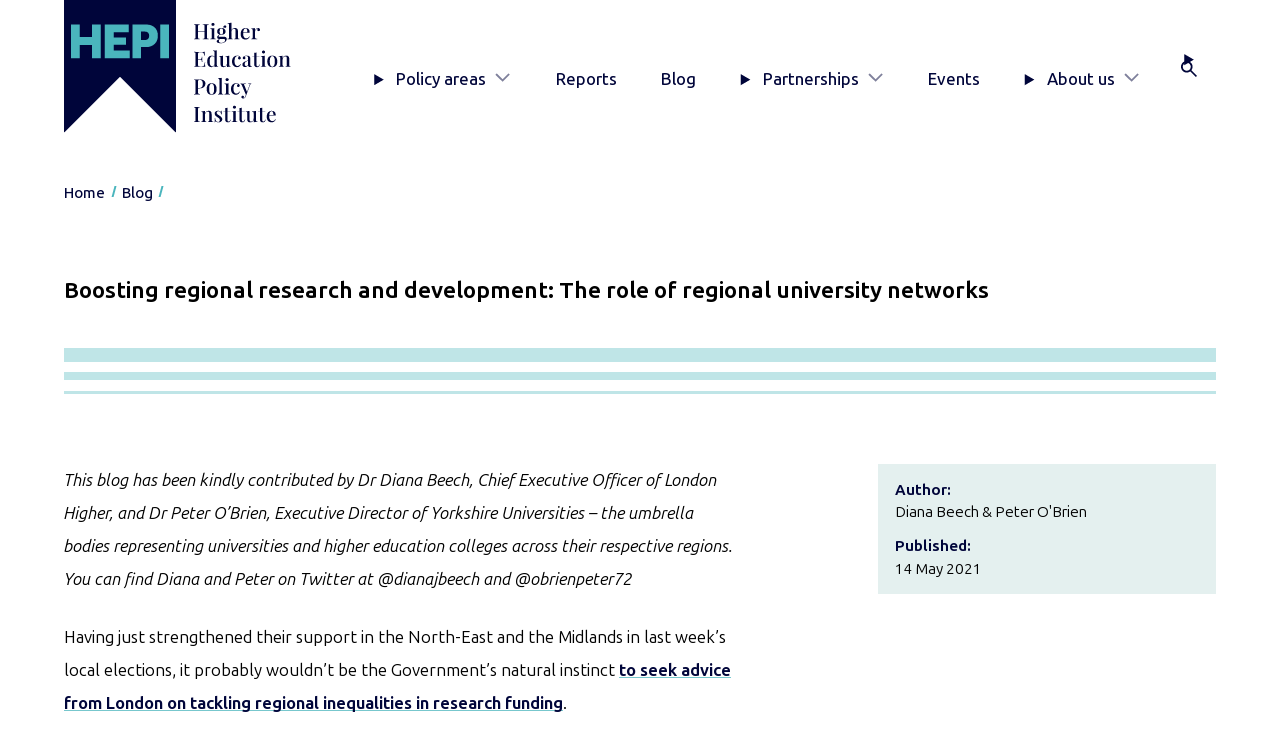

--- FILE ---
content_type: text/html; charset=UTF-8
request_url: https://www.hepi.ac.uk/2021/05/14/boosting-regional-research-and-development-the-role-of-regional-university-networks/
body_size: 10861
content:
<!DOCTYPE html><html lang="en-GB" class="no-js"><head><meta charset="UTF-8"/><meta name="viewport" content="width=device-width, initial-scale=1"/> <script type="text/javascript">(function(H){H.className=H.className.replace(/\bno-js\b/,'js')})(document.documentElement)</script> <meta name='robots' content='index, follow, max-image-preview:large, max-snippet:-1, max-video-preview:-1' /> <style media="screen">/*
* Theme Name: HEPI 2025
* Author: Headscape
* Description: A theme for HEPI
* Version: 1.2
* Text Domain: hepi
*/</style><link media="all" href="https://www.hepi.ac.uk/wp-content/cache/autoptimize/css/autoptimize_30fe2ed9889723982a166b7ec4c66164.css" rel="stylesheet"><link media="print" href="https://www.hepi.ac.uk/wp-content/cache/autoptimize/css/autoptimize_67375a0fe59629232b0df270c7102359.css" rel="stylesheet"><title>Boosting regional research and development: The role of regional university networks - HEPI</title><link rel="canonical" href="https://www.hepi.ac.uk/2021/05/14/boosting-regional-research-and-development-the-role-of-regional-university-networks/" /><meta property="og:locale" content="en_GB" /><meta property="og:type" content="article" /><meta property="og:title" content="Boosting regional research and development: The role of regional university networks - HEPI" /><meta property="og:description" content="This blog has been kindly contributed by Dr Diana Beech, Chief Executive Officer of London Higher, and Dr Peter O’Brien, Executive Director of Yorkshire Universities – the umbrella bodies representing universities and higher education colleges across their respective regions.You can find Diana and Peter on Twitter at @dianajbeech and @obrienpeter72 Having just strengthened their support [&hellip;]" /><meta property="og:url" content="https://www.hepi.ac.uk/2021/05/14/boosting-regional-research-and-development-the-role-of-regional-university-networks/" /><meta property="og:site_name" content="HEPI" /><meta property="article:published_time" content="2021-05-14T05:30:00+00:00" /><meta property="og:image" content="https://i0.wp.com/www.hepi.ac.uk/wp-content/uploads/2021/05/iStock-955800888.jpg?fit=916%2C1145&ssl=1" /><meta property="og:image:width" content="916" /><meta property="og:image:height" content="1145" /><meta property="og:image:type" content="image/jpeg" /><meta name="author" content="HEPI Guest Post" /><meta name="twitter:card" content="summary_large_image" /><meta name="twitter:creator" content="@HEPI_news" /><meta name="twitter:site" content="@HEPI_news" /><meta name="twitter:label1" content="Written by" /><meta name="twitter:data1" content="HEPI Guest Post" /><meta name="twitter:label2" content="Estimated reading time" /><meta name="twitter:data2" content="3 minutes" /> <script type="application/ld+json" class="yoast-schema-graph">{"@context":"https://schema.org","@graph":[{"@type":"WebPage","@id":"https://www.hepi.ac.uk/2021/05/14/boosting-regional-research-and-development-the-role-of-regional-university-networks/","url":"https://www.hepi.ac.uk/2021/05/14/boosting-regional-research-and-development-the-role-of-regional-university-networks/","name":"Boosting regional research and development: The role of regional university networks - HEPI","isPartOf":{"@id":"https://www.hepi.ac.uk/#website"},"primaryImageOfPage":{"@id":"https://www.hepi.ac.uk/2021/05/14/boosting-regional-research-and-development-the-role-of-regional-university-networks/#primaryimage"},"image":{"@id":"https://www.hepi.ac.uk/2021/05/14/boosting-regional-research-and-development-the-role-of-regional-university-networks/#primaryimage"},"thumbnailUrl":"https://www.hepi.ac.uk/wp-content/uploads/2021/05/iStock-955800888.jpg","datePublished":"2021-05-14T05:30:00+00:00","author":{"@id":"https://www.hepi.ac.uk/#/schema/person/ef9214eeaa2eb8f2cb33779fe71a9054"},"breadcrumb":{"@id":"https://www.hepi.ac.uk/2021/05/14/boosting-regional-research-and-development-the-role-of-regional-university-networks/#breadcrumb"},"inLanguage":"en-GB","potentialAction":[{"@type":"ReadAction","target":["https://www.hepi.ac.uk/2021/05/14/boosting-regional-research-and-development-the-role-of-regional-university-networks/"]}]},{"@type":"ImageObject","inLanguage":"en-GB","@id":"https://www.hepi.ac.uk/2021/05/14/boosting-regional-research-and-development-the-role-of-regional-university-networks/#primaryimage","url":"https://www.hepi.ac.uk/wp-content/uploads/2021/05/iStock-955800888.jpg","contentUrl":"https://www.hepi.ac.uk/wp-content/uploads/2021/05/iStock-955800888.jpg","width":916,"height":1145,"caption":"Vector illustration"},{"@type":"BreadcrumbList","@id":"https://www.hepi.ac.uk/2021/05/14/boosting-regional-research-and-development-the-role-of-regional-university-networks/#breadcrumb","itemListElement":[{"@type":"ListItem","position":1,"name":"Home","item":"https://www.hepi.ac.uk/"},{"@type":"ListItem","position":2,"name":"Blog","item":"https://www.hepi.ac.uk/blog/"},{"@type":"ListItem","position":3,"name":"Boosting regional research and development: The role of regional university networks"}]},{"@type":"WebSite","@id":"https://www.hepi.ac.uk/#website","url":"https://www.hepi.ac.uk/","name":"HEPI","description":"The UK&#039;s only independent think tank devoted to higher education.","potentialAction":[{"@type":"SearchAction","target":{"@type":"EntryPoint","urlTemplate":"https://www.hepi.ac.uk/?s={search_term_string}"},"query-input":{"@type":"PropertyValueSpecification","valueRequired":true,"valueName":"search_term_string"}}],"inLanguage":"en-GB"},{"@type":"Person","@id":"https://www.hepi.ac.uk/#/schema/person/ef9214eeaa2eb8f2cb33779fe71a9054","name":"HEPI Guest Post","image":{"@type":"ImageObject","inLanguage":"en-GB","@id":"https://www.hepi.ac.uk/#/schema/person/image/","url":"https://secure.gravatar.com/avatar/4ade8a49cfa07c21e48ac6c3814bbe55e520007eb164d145a0778e5426411578?s=96&d=mm&r=g","contentUrl":"https://secure.gravatar.com/avatar/4ade8a49cfa07c21e48ac6c3814bbe55e520007eb164d145a0778e5426411578?s=96&d=mm&r=g","caption":"HEPI Guest Post"}}]}</script> <link rel='dns-prefetch' href='//stats.wp.com' /><link rel='preconnect' href='//c0.wp.com' /><link rel="alternate" type="application/rss+xml" title="HEPI &raquo; Boosting regional research and development: The role of regional university networks Comments Feed" href="https://www.hepi.ac.uk/2021/05/14/boosting-regional-research-and-development-the-role-of-regional-university-networks/feed/" /> <script type="text/javascript">window._wpemojiSettings = {"baseUrl":"https:\/\/s.w.org\/images\/core\/emoji\/16.0.1\/72x72\/","ext":".png","svgUrl":"https:\/\/s.w.org\/images\/core\/emoji\/16.0.1\/svg\/","svgExt":".svg","source":{"concatemoji":"https:\/\/www.hepi.ac.uk\/wp-includes\/js\/wp-emoji-release.min.js?ver=62aafc3c4c7026f1de561e5c645d2964"}};
/*! This file is auto-generated */
!function(s,n){var o,i,e;function c(e){try{var t={supportTests:e,timestamp:(new Date).valueOf()};sessionStorage.setItem(o,JSON.stringify(t))}catch(e){}}function p(e,t,n){e.clearRect(0,0,e.canvas.width,e.canvas.height),e.fillText(t,0,0);var t=new Uint32Array(e.getImageData(0,0,e.canvas.width,e.canvas.height).data),a=(e.clearRect(0,0,e.canvas.width,e.canvas.height),e.fillText(n,0,0),new Uint32Array(e.getImageData(0,0,e.canvas.width,e.canvas.height).data));return t.every(function(e,t){return e===a[t]})}function u(e,t){e.clearRect(0,0,e.canvas.width,e.canvas.height),e.fillText(t,0,0);for(var n=e.getImageData(16,16,1,1),a=0;a<n.data.length;a++)if(0!==n.data[a])return!1;return!0}function f(e,t,n,a){switch(t){case"flag":return n(e,"\ud83c\udff3\ufe0f\u200d\u26a7\ufe0f","\ud83c\udff3\ufe0f\u200b\u26a7\ufe0f")?!1:!n(e,"\ud83c\udde8\ud83c\uddf6","\ud83c\udde8\u200b\ud83c\uddf6")&&!n(e,"\ud83c\udff4\udb40\udc67\udb40\udc62\udb40\udc65\udb40\udc6e\udb40\udc67\udb40\udc7f","\ud83c\udff4\u200b\udb40\udc67\u200b\udb40\udc62\u200b\udb40\udc65\u200b\udb40\udc6e\u200b\udb40\udc67\u200b\udb40\udc7f");case"emoji":return!a(e,"\ud83e\udedf")}return!1}function g(e,t,n,a){var r="undefined"!=typeof WorkerGlobalScope&&self instanceof WorkerGlobalScope?new OffscreenCanvas(300,150):s.createElement("canvas"),o=r.getContext("2d",{willReadFrequently:!0}),i=(o.textBaseline="top",o.font="600 32px Arial",{});return e.forEach(function(e){i[e]=t(o,e,n,a)}),i}function t(e){var t=s.createElement("script");t.src=e,t.defer=!0,s.head.appendChild(t)}"undefined"!=typeof Promise&&(o="wpEmojiSettingsSupports",i=["flag","emoji"],n.supports={everything:!0,everythingExceptFlag:!0},e=new Promise(function(e){s.addEventListener("DOMContentLoaded",e,{once:!0})}),new Promise(function(t){var n=function(){try{var e=JSON.parse(sessionStorage.getItem(o));if("object"==typeof e&&"number"==typeof e.timestamp&&(new Date).valueOf()<e.timestamp+604800&&"object"==typeof e.supportTests)return e.supportTests}catch(e){}return null}();if(!n){if("undefined"!=typeof Worker&&"undefined"!=typeof OffscreenCanvas&&"undefined"!=typeof URL&&URL.createObjectURL&&"undefined"!=typeof Blob)try{var e="postMessage("+g.toString()+"("+[JSON.stringify(i),f.toString(),p.toString(),u.toString()].join(",")+"));",a=new Blob([e],{type:"text/javascript"}),r=new Worker(URL.createObjectURL(a),{name:"wpTestEmojiSupports"});return void(r.onmessage=function(e){c(n=e.data),r.terminate(),t(n)})}catch(e){}c(n=g(i,f,p,u))}t(n)}).then(function(e){for(var t in e)n.supports[t]=e[t],n.supports.everything=n.supports.everything&&n.supports[t],"flag"!==t&&(n.supports.everythingExceptFlag=n.supports.everythingExceptFlag&&n.supports[t]);n.supports.everythingExceptFlag=n.supports.everythingExceptFlag&&!n.supports.flag,n.DOMReady=!1,n.readyCallback=function(){n.DOMReady=!0}}).then(function(){return e}).then(function(){var e;n.supports.everything||(n.readyCallback(),(e=n.source||{}).concatemoji?t(e.concatemoji):e.wpemoji&&e.twemoji&&(t(e.twemoji),t(e.wpemoji)))}))}((window,document),window._wpemojiSettings);</script> <script type="text/javascript" src="https://www.hepi.ac.uk/wp-includes/js/jquery/jquery.min.js?ver=3.7.1" id="jquery-core-js"></script> <link rel="https://api.w.org/" href="https://www.hepi.ac.uk/wp-json/" /><link rel="alternate" title="JSON" type="application/json" href="https://www.hepi.ac.uk/wp-json/wp/v2/posts/16567" /><link rel="EditURI" type="application/rsd+xml" title="RSD" href="https://www.hepi.ac.uk/xmlrpc.php?rsd" /><link rel='shortlink' href='https://www.hepi.ac.uk/?p=16567' /><link rel="alternate" title="oEmbed (JSON)" type="application/json+oembed" href="https://www.hepi.ac.uk/wp-json/oembed/1.0/embed?url=https%3A%2F%2Fwww.hepi.ac.uk%2F2021%2F05%2F14%2Fboosting-regional-research-and-development-the-role-of-regional-university-networks%2F" /><link rel="alternate" title="oEmbed (XML)" type="text/xml+oembed" href="https://www.hepi.ac.uk/wp-json/oembed/1.0/embed?url=https%3A%2F%2Fwww.hepi.ac.uk%2F2021%2F05%2F14%2Fboosting-regional-research-and-development-the-role-of-regional-university-networks%2F&#038;format=xml" /><link rel="icon" href="https://www.hepi.ac.uk/wp-content/uploads/2025/08/cropped-hepi-favicon-32x32.png" sizes="32x32" /><link rel="icon" href="https://www.hepi.ac.uk/wp-content/uploads/2025/08/cropped-hepi-favicon-192x192.png" sizes="192x192" /><link rel="apple-touch-icon" href="https://www.hepi.ac.uk/wp-content/uploads/2025/08/cropped-hepi-favicon-180x180.png" /><meta name="msapplication-TileImage" content="https://www.hepi.ac.uk/wp-content/uploads/2025/08/cropped-hepi-favicon-270x270.png" />  <script>(function(w,d,s,l,i){w[l]=w[l]||[];w[l].push({'gtm.start':
						new Date().getTime(),event:'gtm.js'});var f=d.getElementsByTagName(s)[0],
					j=d.createElement(s),dl=l!='dataLayer'?'&l='+l:'';j.async=true;j.src=
					'https://www.googletagmanager.com/gtm.js?id='+i+dl;f.parentNode.insertBefore(j,f);
			})(window,document,'script','dataLayer','GTM-KSR949W');</script> </head><body class="wp-singular post-template-default single single-post postid-16567 single-format-standard wp-embed-responsive wp-theme-hepi-2025" ><header class="siteHeader" id="siteHeader"><div class="wrap"> <a href="#main-content" class="siteHeader__skip visually-hidden focusable">Skip to main content</a><div class="siteHeader__inner"><div class="siteHeader__branding"> <a href="/" class="siteHeader__brandingLink" title="HEPI Home"> <img src="https://www.hepi.ac.uk/wp-content/themes/hepi-2025/assets/images/logo-hepi-full.svg" alt="HEPI: Higher Education Policy Institute" class="siteHeader__brandingImg"/> </a></div><div class="siteHeader__mobileTools"> <button class="siteHeader__button" aria-controls="primaryNav" aria-expanded="false" aria-label="Toggle navigation" title="Toggle navigation"> <span>Menu</span><div class="siteHeader__buttonIcon"></div><div class="hamburger  hamburger--squeeze"> <span class="hamburger-box"> <span class="hamburger-inner"></span> </span></div> </button></div><div class="siteHeader__primaryNav"><nav class="primaryNav" id="primaryNav" aria-label="Primary"><ul class="primaryNav__list"><li class="primaryNav__item menu-item  menu-item-type-post_type  menu-item-object-page  menu-item-has-children  menu-item-33518"> <details class="primaryNav__accordion"> <summary class="primaryNav__toggle"> Policy areas </summary><div class="primaryNav__secondLevel"><div class="primaryNav__secondLevelWrap"> <a class="primaryNav__secondLevelTitle" href="https://www.hepi.ac.uk/policy-areas/">Go to Policy areas</a><ul class="primaryNav__secondLevelList"><li class="primaryNav__secondLevelListItem"> <a class="primaryNav__secondLevelLink" href="https://www.hepi.ac.uk/policy-areas/access-and-participation/">Access and participation</a></li><li class="primaryNav__secondLevelListItem"> <a class="primaryNav__secondLevelLink" href="https://www.hepi.ac.uk/policy-areas/funding-and-finance/">Funding and finance</a></li><li class="primaryNav__secondLevelListItem"> <a class="primaryNav__secondLevelLink" href="https://www.hepi.ac.uk/policy-areas/government-and-regulation/">Government and regulation</a></li><li class="primaryNav__secondLevelListItem"> <a class="primaryNav__secondLevelLink" href="https://www.hepi.ac.uk/policy-areas/research-and-innovation/">Research and innovation</a></li><li class="primaryNav__secondLevelListItem"> <a class="primaryNav__secondLevelLink" href="https://www.hepi.ac.uk/policy-areas/skills-employability-and-civic/">Skills, employability and civic</a></li><li class="primaryNav__secondLevelListItem"> <a class="primaryNav__secondLevelLink" href="https://www.hepi.ac.uk/policy-areas/staff-leadership-and-governance/">Staff, leadership and governance</a></li><li class="primaryNav__secondLevelListItem"> <a class="primaryNav__secondLevelLink" href="https://www.hepi.ac.uk/policy-areas/student-experience/">Student experience</a></li><li class="primaryNav__secondLevelListItem"> <a class="primaryNav__secondLevelLink" href="https://www.hepi.ac.uk/policy-areas/teaching-and-learning/">Teaching and learning</a></li></ul></div></div> </details></li><li class="primaryNav__item menu-item  menu-item-type-post_type  menu-item-object-page  menu-item-33528"> <a class="primaryNav__link" href="https://www.hepi.ac.uk/reports/">Reports</a></li><li class="primaryNav__item menu-item  menu-item-type-post_type  menu-item-object-page  current_page_parent  menu-item-33540"> <a class="primaryNav__link" href="https://www.hepi.ac.uk/blog/">Blog</a></li><li class="primaryNav__item menu-item  menu-item-type-post_type  menu-item-object-page  menu-item-has-children  menu-item-33559"> <details class="primaryNav__accordion"> <summary class="primaryNav__toggle"> Partnerships </summary><div class="primaryNav__secondLevel"><div class="primaryNav__secondLevelWrap"> <a class="primaryNav__secondLevelTitle" href="https://www.hepi.ac.uk/partnerships/">Go to Partnerships</a><ul class="primaryNav__secondLevelList"><li class="primaryNav__secondLevelListItem"> <a class="primaryNav__secondLevelLink" href="https://www.hepi.ac.uk/partnerships/the-hepi-partnership/">The HEPI Partnership</a></li><li class="primaryNav__secondLevelListItem"> <a class="primaryNav__secondLevelLink" href="https://www.hepi.ac.uk/partnerships/university-partnership/">University Partnership</a></li><li class="primaryNav__secondLevelListItem"> <a class="primaryNav__secondLevelLink" href="https://www.hepi.ac.uk/partnerships/sponsorship/">Sponsorship</a></li><li class="primaryNav__secondLevelListItem"> <a class="primaryNav__secondLevelLink" href="https://www.hepi.ac.uk/partnerships/consultancy/">Consultancy</a></li></ul></div></div> </details></li><li class="primaryNav__item menu-item  menu-item-type-post_type  menu-item-object-page  menu-item-33529"> <a class="primaryNav__link" href="https://www.hepi.ac.uk/events/">Events</a></li><li class="primaryNav__item menu-item  menu-item-type-post_type  menu-item-object-page  menu-item-has-children  menu-item-33541"> <details class="primaryNav__accordion"> <summary class="primaryNav__toggle"> About us </summary><div class="primaryNav__secondLevel"><div class="primaryNav__secondLevelWrap"> <a class="primaryNav__secondLevelTitle" href="https://www.hepi.ac.uk/about-us/">Go to About us</a><ul class="primaryNav__secondLevelList"><li class="primaryNav__secondLevelListItem"> <a class="primaryNav__secondLevelLink" href="https://www.hepi.ac.uk/about-us/who-we-are/">Who we are</a></li><li class="primaryNav__secondLevelListItem"> <a class="primaryNav__secondLevelLink" href="https://www.hepi.ac.uk/about-us/writing-for-hepi/">Writing for HEPI</a></li><li class="primaryNav__secondLevelListItem"> <a class="primaryNav__secondLevelLink" href="https://www.hepi.ac.uk/about-us/vacancies/">Vacancies</a></li><li class="primaryNav__secondLevelListItem"> <a class="primaryNav__secondLevelLink" href="https://www.hepi.ac.uk/about-us/contact-us/">Contact HEPI</a></li></ul></div></div> </details></li><li class="primaryNav__item menu-item  menu-item-type-custom  menu-item-object-custom  menu-item-33549"> <details class="primaryNav__accordion  primaryNav__accordion--search"> <summary class="primaryNav__toggle" title="Search"><div class="primaryNav__label">Search</div> </summary><div class="primaryNav__secondLevel"><div class="primaryNav__secondLevelWrap"><form class="siteHeader__searchForm  searchForm" action="/" method="get"><div class="searchForm__inner"> <label for="searchForm__searchInput" class="visually-hidden">Search</label> <input type="search" id="searchForm__searchInput" name="s" class="searchForm__searchInput" placeholder="Search" autocomplete="off"> <button type="submit" class="searchForm__searchSubmit button">Go</button></div></form></div></div> </details></li></ul></nav></div></div></div></header><nav class="breadcrumbs" aria-label="Breadcrumb"><div class="wrap"><ul><li class="home"><span><a title="Go to HEPI." href="https://www.hepi.ac.uk" class="home"><span>Home</span></a></span></li><li class="post-root post post-post"><span><a title="Go to Blog." href="https://www.hepi.ac.uk/blog/" class="post-root post post-post"><span>Blog</span></a></span></li><li class="post post-post current-item"><span><span class="post post-post current-item">Boosting regional research and development: The role of regional university networks</span></span></li></ul></div></nav><main id="main-content" role="main" ><div class="wrap"><article class="article  post-type-post" id="post-16567"><header class="articleHeader"><h1 class="articleHeader__title  has-flair ">Boosting regional research and development: The role of regional university networks</h1><div class="articleHeader__meta"><dl class="meta"><div class="meta__item"><dt>Author:</dt><dd>Diana Beech &amp; Peter O&#039;Brien</dd></div><div class="meta__item"><dt>Published:</dt><dd> <time datetime="2021-05-14 01:00:00">14 May 2021</time></dd></div></dl></div></header><div class="wrap-block-editor"><p><em>This blog has been kindly contributed by Dr Diana Beech, Chief Executive Officer of London Higher, and Dr Peter O’Brien, Executive Director of Yorkshire Universities – the umbrella bodies representing universities and higher education colleges across their respective regions.</em><br><em>You can find Diana and Peter on Twitter at @dianajbeech and @obrienpeter72</em></p><p>Having just strengthened their support in the North-East and the Midlands in last week’s local elections, it probably wouldn’t be the Government’s natural instinct <a href="https://www.hepi.ac.uk/2020/07/27/why-regional-networks-in-higher-education-are-more-important-than-ever/">to seek advice from London on tackling regional inequalities in research funding</a>.</p><p>Yet, <a href="https://www.hepi.ac.uk/2021/05/13/uk-research-funding-less-geographically-concentrated-than-key-competitors-including-us-and-germany/">yesterday&#8217;s HEPI report by authors from University College London (UCL)</a> makes a compelling case for why place-based investment is about much more than investing in the big players within individual regions, but recognising the full diversity of regional research ecosystems and harnessing the power of partnerships right across the nation.</p><p>The authors of the report seemingly apologise for directing their contribution from one of the UK’s larger universities<a href="https://www.hepi.ac.uk/2020/01/13/lets-build-a-golden-triangle-before-we-slam-it/"> in the highly lucrative ‘Golden Triangle’</a>. But their willingness to identify possible solutions to help policymakers build more resilient and sustainable regional research and development (R&amp;D) initiatives is, itself, reason why the UK’s future research success relies on all parts of the higher education system playing a role – including our genuinely excellent, research-intensive institutions – as well as other national and regional partners.</p><p>As the report makes clear,<a href="https://www.hepi.ac.uk/2021/05/13/uk-research-funding-less-geographically-concentrated-than-key-competitors-including-us-and-germany/"> levelling up research relies on building strengths within regions, across regions and between regions</a>. It is in this context that regional university networks, such as London Higher (LH) and Yorkshire Universities (YU), can help shine a light on particular research capabilities within regions, <a href="https://www.hepi.ac.uk/2020/07/31/richard-brabner-responds-to-nick-hillman-can-universities-be-local-national-and-global/">which cannot only be better connected to local needs, but also help to turbocharge initiatives in other parts of the UK</a>. Our organisations’ distinct strengths lie in the fact that we represent diverse networks of universities, of all types and missions, which together have complementary capabilities, and are committed to the long-term development and success of the places in which they are located.</p><p>Regional university networks such as ours can also facilitate the symbiotic co-ordination between R&amp;D, skills and training, knowledge-exchange and other demand-side growth interventions. <a href="https://www.hepi.ac.uk/2021/03/15/goals-based-rd-policy-high-popularity-low-effectiveness-what-is-the-likelihood-of-the-uk-reaching-its-target-of-spending-2-4-of-gdp-on-rd-by-2027/">This is something which is often neglected in the debate about the value and contribution of R&amp;D to addressing spatial inequalities</a>.</p><p>In addition, our work alongside business, further education colleges and civic partners, including local government and the health and care sector, and our relationships with regional government institutions, provide a framework where indigenous institutional capacity, <a href="https://www.hepi.ac.uk/2021/05/13/regional-policy-and-rd-evidence-experiments-and-expectations/">of the sort advocated in the new HEPI R&amp;D report, is much more likely to materialise than if it were left to top-down, one-size-fits-all initiatives</a>.</p><p>The respective missions of London Higher and Yorkshire Universities are in essence to make the case for universities and higher education colleges in both London and Yorkshire and, in particular, to demonstrate the value that our members can bring to recovery and to efforts to ‘build back better’, both locally and nationally.</p><p>While we are relatively established actors in the UK higher education sector, the advent of growing interest in the place agenda, coupled with devolution to Metro Mayors, has re-emphasised the value of collaboration between universities within the regions and the importance of influencing national and sub-national policy agendas. These include those that Sadiq Khan in London and Tracy Brabin in West Yorkshire were given mandates to deliver at the ballot box on 6 May.</p><p>At times, we may adopt alternative interpretations of the levelling up agenda. However, we are united around the fact that regional university networks are intrinsic features of the higher education landscape, and have much to offer to the development of our local spaces – not to mention to national and mission-based groups and,<a href="https://www.hepi.ac.uk/2020/10/28/hepi-london-metropolitan-university-webinar-on-how-universities-can-support-their-local-communities-during-the-coronavirus-pandemic/"> importantly, to the major economic and societal opportunities and challenges facing the country</a>.</p><div class="sharedaddy sd-sharing-enabled"><div class="robots-nocontent sd-block sd-social sd-social-icon-text sd-sharing"><h3 class="sd-title">Share this:</h3><div class="sd-content"><ul><li class="share-facebook"><a rel="nofollow noopener noreferrer"
 data-shared="sharing-facebook-16567"
 class="share-facebook sd-button share-icon"
 href="https://www.hepi.ac.uk/2021/05/14/boosting-regional-research-and-development-the-role-of-regional-university-networks/?share=facebook"
 target="_blank"
 aria-labelledby="sharing-facebook-16567"
 > <span id="sharing-facebook-16567" hidden>Click to share on Facebook (Opens in new window)</span> <span>Facebook</span> </a></li><li class="share-twitter"><a rel="nofollow noopener noreferrer"
 data-shared="sharing-twitter-16567"
 class="share-twitter sd-button share-icon"
 href="https://www.hepi.ac.uk/2021/05/14/boosting-regional-research-and-development-the-role-of-regional-university-networks/?share=twitter"
 target="_blank"
 aria-labelledby="sharing-twitter-16567"
 > <span id="sharing-twitter-16567" hidden>Click to share on X (Opens in new window)</span> <span>X</span> </a></li><li class="share-email"><a rel="nofollow noopener noreferrer" data-shared="sharing-email-16567" class="share-email sd-button share-icon" href="/cdn-cgi/l/email-protection#[base64]" target="_blank" aria-labelledby="sharing-email-16567" data-email-share-error-title="Do you have email set up?" data-email-share-error-text="If you&#039;re having problems sharing via email, you might not have email set up for your browser. You may need to create a new email yourself." data-email-share-nonce="0b6ec849f8" data-email-share-track-url="https://www.hepi.ac.uk/2021/05/14/boosting-regional-research-and-development-the-role-of-regional-university-networks/?share=email"> <span id="sharing-email-16567" hidden>Click to email a link to a friend (Opens in new window)</span> <span>Email</span> </a></li><li class="share-linkedin"><a rel="nofollow noopener noreferrer"
 data-shared="sharing-linkedin-16567"
 class="share-linkedin sd-button share-icon"
 href="https://www.hepi.ac.uk/2021/05/14/boosting-regional-research-and-development-the-role-of-regional-university-networks/?share=linkedin"
 target="_blank"
 aria-labelledby="sharing-linkedin-16567"
 > <span id="sharing-linkedin-16567" hidden>Click to share on LinkedIn (Opens in new window)</span> <span>LinkedIn</span> </a></li><li class="share-end"></li></ul></div></div></div></div></article><div id="comments" class="slab  alignfull  has-background  has-neutral-primary-background-color  margin-top-4xl"><div class="wrap"><h2 class="margin-top-none">Comments</h2><div class="comments"><div class="comments__actions"> <details open> <summary>Add comment</summary><form class="comments__form" method="post" action="https://www.hepi.ac.uk/wp-comments-post.php"> <label> Email<br/> <input required name="email" type="email" id="email"/> </label> <label> Name<br/> <input required name="author" type="text"/> </label> <label> Comment<br/><textarea placeholder="Leave a comment..." name="comment" cols="60" rows="3"></textarea></label> <input name="comment_post_ID" value="16567" type="hidden"/> <input name="comment_parent" value="0" type="hidden"/> <button class="button  font-2xs" type="submit" name="Submit" class="btn">Send</button> <button class="button  font-2xs" type="reset">Cancel</button><p class="font-2xs">Your comment may be revised by the site if needed.</p></form> </details></div></div></div></div></div></main><div class="subscribeSlab  slab  alignfull  has-background  has-primary-background-color"><div class="wrap"><div class="subscribeSlab__inner"><figure class="subscribeSlab__figure"> <img width="600" height="822" src="https://www.hepi.ac.uk/wp-content/uploads/2025/11/Rethinking-Placement-Increasing-Clinical-Placement-Efficacy-for-a-Sustainable-NHS-Future-1-600x822.jpg" class="subscribeSlab__img1 wpsmartcrop-image" alt="" decoding="async" fetchpriority="high" srcset="https://www.hepi.ac.uk/wp-content/uploads/2025/11/Rethinking-Placement-Increasing-Clinical-Placement-Efficacy-for-a-Sustainable-NHS-Future-1-600x822.jpg 600w, https://www.hepi.ac.uk/wp-content/uploads/2025/11/Rethinking-Placement-Increasing-Clinical-Placement-Efficacy-for-a-Sustainable-NHS-Future-1-220x300.jpg 220w, https://www.hepi.ac.uk/wp-content/uploads/2025/11/Rethinking-Placement-Increasing-Clinical-Placement-Efficacy-for-a-Sustainable-NHS-Future-1-300x411.jpg 300w, https://www.hepi.ac.uk/wp-content/uploads/2025/11/Rethinking-Placement-Increasing-Clinical-Placement-Efficacy-for-a-Sustainable-NHS-Future-1-1200x1645.jpg 1200w" sizes="(max-width: 600px) 100vw, 600px" data-smartcrop-focus="[49,17]" /> <img width="600" height="822" src="https://www.hepi.ac.uk/wp-content/uploads/2025/10/A-Call-for-Radical-Reform-Higher-Education-for-a-Sustainable-Economy-600x822.jpg" class="subscribeSlab__img2 wpsmartcrop-image" alt="" decoding="async" srcset="https://www.hepi.ac.uk/wp-content/uploads/2025/10/A-Call-for-Radical-Reform-Higher-Education-for-a-Sustainable-Economy-600x822.jpg 600w, https://www.hepi.ac.uk/wp-content/uploads/2025/10/A-Call-for-Radical-Reform-Higher-Education-for-a-Sustainable-Economy-220x300.jpg 220w, https://www.hepi.ac.uk/wp-content/uploads/2025/10/A-Call-for-Radical-Reform-Higher-Education-for-a-Sustainable-Economy-300x411.jpg 300w, https://www.hepi.ac.uk/wp-content/uploads/2025/10/A-Call-for-Radical-Reform-Higher-Education-for-a-Sustainable-Economy-1200x1645.jpg 1200w" sizes="(max-width: 600px) 100vw, 600px" data-smartcrop-focus="[49,19]" /></figure><div class="subscribeSlab__content"><h2 class="text-color-secondary">Subscribe today!</h2><p class="intro">Enter your email address to subscribe to HEPI Insights. The latest reports, policy debates and events information will be delivered straight to your inbox.</p><div class="subscribeSlab__widget"><div class="jetpack_subscription_widget"><h2 class="widgettitle"></h2><div class="wp-block-jetpack-subscriptions__container"><form action="#" method="post" accept-charset="utf-8" id="subscribe-blog-1"
 data-blog="83795794"
 data-post_access_level="everybody" ><p id="subscribe-email"> <label id="jetpack-subscribe-label"
 class="screen-reader-text"
 for="subscribe-field-1"> Email Address </label> <input type="email" name="email" required="required"
 value=""
 id="subscribe-field-1"
 placeholder="Email Address"
 /></p><p id="subscribe-submit"
 > <input type="hidden" name="action" value="subscribe"/> <input type="hidden" name="source" value="https://www.hepi.ac.uk/2021/05/14/boosting-regional-research-and-development-the-role-of-regional-university-networks/"/> <input type="hidden" name="sub-type" value="widget"/> <input type="hidden" name="redirect_fragment" value="subscribe-blog-1"/> <input type="hidden" id="_wpnonce" name="_wpnonce" value="10a1c23ddf" /><input type="hidden" name="_wp_http_referer" value="/2021/05/14/boosting-regional-research-and-development-the-role-of-regional-university-networks/" /> <button type="submit"
 class="wp-block-button__link"
 style="margin: 0; margin-left: 0px;"
 name="jetpack_subscriptions_widget"
 > Subscribe </button></p></form></div></div></div></div></div></div></div><footer class="siteFooter" aria-label="Site footer"><div class="siteFooter__inner"><div class="wrap"><div class="siteFooter__columns"><div class="siteFooter__contactConnect"><div class="siteFooter__contact"><h2 class="h4">Contact Us</h2><ul><li><a href="">+44 (0) 1865 819393</a></li><li>HEPI, 99 Banbury Road, Oxford OX2 6JX</li><li><a href="/cdn-cgi/l/email-protection#d9b8bdb4b0b799b1bca9b0f7b8baf7acb2"><span class="__cf_email__" data-cfemail="c3a2a7aeaaad83aba6b3aaeda2a0edb6a8">[email&#160;protected]</span></a></li></ul></div><nav class="siteFooter__connect" aria-label="Follow us"><h2 class="h4">Connect</h2><ul><li><a class="siteFooter__socialLink--x-(twitter)" href="https://x.com/HEPI_news">X (Twitter)</a></li><li><a class="siteFooter__socialLink--linkedin" href="https://www.linkedin.com/company/higher-education-policy-institute/">LinkedIn</a></li></ul></nav></div><nav class="siteFooter__policyAreas" aria-label="Policy areas"><h2 class="h4">Policy areas</h2><ul><li><a href="https://www.hepi.ac.uk/policy-areas/access-and-participation/">Access and participation</a></li><li><a href="https://www.hepi.ac.uk/policy-areas/funding-and-finance/">Funding and finance</a></li><li><a href="https://www.hepi.ac.uk/policy-areas/government-and-regulation/">Government and regulation</a></li><li><a href="https://www.hepi.ac.uk/policy-areas/research-and-innovation/">Research and innovation</a></li><li><a href="https://www.hepi.ac.uk/policy-areas/skills-employability-and-civic/">Skills, employability and civic</a></li><li><a href="https://www.hepi.ac.uk/policy-areas/staff-leadership-and-governance/">Staff, leadership and governance</a></li><li><a href="https://www.hepi.ac.uk/policy-areas/student-experience/">Student experience</a></li><li><a href="https://www.hepi.ac.uk/policy-areas/teaching-and-learning/">Teaching and learning</a></li></ul></nav><div class="siteFooter__quickLinks"><h2 class="h4">Quick links</h2><ul><li><a href="https://www.hepi.ac.uk/reports/">Reports</a></li><li><a href="https://www.hepi.ac.uk/events/">Events</a></li><li><a href="https://www.hepi.ac.uk/category/news/">News</a></li><li><a href="https://www.hepi.ac.uk/partnerships/">Partnerships</a></li><li><a href="https://www.hepi.ac.uk/sign-up/">Sign up</a></li><li><a href="https://www.hepi.ac.uk/about-us/contact-us/">Contact HEPI</a></li></ul></div></div></div></div><div class="siteFooter__legal"><div class="wrap"><p> <span>Company number: 4503712</span> <span>Charity number: 1099645</span> <span>© Copyright HEPI, 2025</span></p><ul><li><a href="https://www.hepi.ac.uk/cookies/">Cookies</a></li><li><a href="https://www.hepi.ac.uk/privacy-notice/">Privacy Notice</a></li></ul></div></div></footer> <script data-cfasync="false" src="/cdn-cgi/scripts/5c5dd728/cloudflare-static/email-decode.min.js"></script><script type="speculationrules">{"prefetch":[{"source":"document","where":{"and":[{"href_matches":"\/*"},{"not":{"href_matches":["\/wp-*.php","\/wp-admin\/*","\/wp-content\/uploads\/*","\/wp-content\/*","\/wp-content\/plugins\/*","\/wp-content\/themes\/hepi-2025\/*","\/*\\?(.+)"]}},{"not":{"selector_matches":"a[rel~=\"nofollow\"]"}},{"not":{"selector_matches":".no-prefetch, .no-prefetch a"}}]},"eagerness":"conservative"}]}</script> <script type="text/javascript">window.WPCOM_sharing_counts = {"https:\/\/www.hepi.ac.uk\/2021\/05\/14\/boosting-regional-research-and-development-the-role-of-regional-university-networks\/":16567};</script> <script type="text/javascript" id="jquery.wp-smartcrop-js-extra">var wpsmartcrop_options = {"focus_mode":"power-lines"};</script> <script type="text/javascript" id="jetpack-stats-js-before">_stq = window._stq || [];
_stq.push([ "view", JSON.parse("{\"v\":\"ext\",\"blog\":\"83795794\",\"post\":\"16567\",\"tz\":\"0\",\"srv\":\"www.hepi.ac.uk\",\"j\":\"1:14.9.1\"}") ]);
_stq.push([ "clickTrackerInit", "83795794", "16567" ]);</script> <script type="text/javascript" src="https://stats.wp.com/e-202547.js" id="jetpack-stats-js" defer="defer" data-wp-strategy="defer"></script> <script type="text/javascript" id="sharing-js-js-extra">var sharing_js_options = {"lang":"en","counts":"1","is_stats_active":"1"};</script> <script type="text/javascript" id="sharing-js-js-after">var windowOpen;
			( function () {
				function matches( el, sel ) {
					return !! (
						el.matches && el.matches( sel ) ||
						el.msMatchesSelector && el.msMatchesSelector( sel )
					);
				}

				document.body.addEventListener( 'click', function ( event ) {
					if ( ! event.target ) {
						return;
					}

					var el;
					if ( matches( event.target, 'a.share-facebook' ) ) {
						el = event.target;
					} else if ( event.target.parentNode && matches( event.target.parentNode, 'a.share-facebook' ) ) {
						el = event.target.parentNode;
					}

					if ( el ) {
						event.preventDefault();

						// If there's another sharing window open, close it.
						if ( typeof windowOpen !== 'undefined' ) {
							windowOpen.close();
						}
						windowOpen = window.open( el.getAttribute( 'href' ), 'wpcomfacebook', 'menubar=1,resizable=1,width=600,height=400' );
						return false;
					}
				} );
			} )();
var windowOpen;
			( function () {
				function matches( el, sel ) {
					return !! (
						el.matches && el.matches( sel ) ||
						el.msMatchesSelector && el.msMatchesSelector( sel )
					);
				}

				document.body.addEventListener( 'click', function ( event ) {
					if ( ! event.target ) {
						return;
					}

					var el;
					if ( matches( event.target, 'a.share-twitter' ) ) {
						el = event.target;
					} else if ( event.target.parentNode && matches( event.target.parentNode, 'a.share-twitter' ) ) {
						el = event.target.parentNode;
					}

					if ( el ) {
						event.preventDefault();

						// If there's another sharing window open, close it.
						if ( typeof windowOpen !== 'undefined' ) {
							windowOpen.close();
						}
						windowOpen = window.open( el.getAttribute( 'href' ), 'wpcomtwitter', 'menubar=1,resizable=1,width=600,height=350' );
						return false;
					}
				} );
			} )();
var windowOpen;
			( function () {
				function matches( el, sel ) {
					return !! (
						el.matches && el.matches( sel ) ||
						el.msMatchesSelector && el.msMatchesSelector( sel )
					);
				}

				document.body.addEventListener( 'click', function ( event ) {
					if ( ! event.target ) {
						return;
					}

					var el;
					if ( matches( event.target, 'a.share-linkedin' ) ) {
						el = event.target;
					} else if ( event.target.parentNode && matches( event.target.parentNode, 'a.share-linkedin' ) ) {
						el = event.target.parentNode;
					}

					if ( el ) {
						event.preventDefault();

						// If there's another sharing window open, close it.
						if ( typeof windowOpen !== 'undefined' ) {
							windowOpen.close();
						}
						windowOpen = window.open( el.getAttribute( 'href' ), 'wpcomlinkedin', 'menubar=1,resizable=1,width=580,height=450' );
						return false;
					}
				} );
			} )();</script> <script defer src="https://www.hepi.ac.uk/wp-content/cache/autoptimize/js/autoptimize_d93c83eb8ecfcd2f9993c8bc8c204a15.js"></script><script defer src="https://static.cloudflareinsights.com/beacon.min.js/vcd15cbe7772f49c399c6a5babf22c1241717689176015" integrity="sha512-ZpsOmlRQV6y907TI0dKBHq9Md29nnaEIPlkf84rnaERnq6zvWvPUqr2ft8M1aS28oN72PdrCzSjY4U6VaAw1EQ==" data-cf-beacon='{"version":"2024.11.0","token":"9fdb6aa68d7b4390b61c989f98fc7bf7","r":1,"server_timing":{"name":{"cfCacheStatus":true,"cfEdge":true,"cfExtPri":true,"cfL4":true,"cfOrigin":true,"cfSpeedBrain":true},"location_startswith":null}}' crossorigin="anonymous"></script>
</body></html>

--- FILE ---
content_type: text/css; charset=UTF-8
request_url: https://www.hepi.ac.uk/wp-content/cache/autoptimize/css/autoptimize_67375a0fe59629232b0df270c7102359.css
body_size: -291
content:
html{font-size:12px !important}body{font-size:1rem !important}body:before{top:0;width:5rem}.no-print,nav,#primaryNav,.js #primaryNav,.otgs-development-site-front-end,#onetrust-consent-sdk,.wp-block-embed.is-type-video{display:none !important}li,img,figure,blockquote,header,footer,pre,.box,.banner,.slab,.card,.ctaBox{-moz-column-break-inside:avoid;break-inside:avoid}h2,h3,h4,h5,h6{-moz-column-break-after:avoid;break-after:avoid;-moz-column-break-inside:avoid;break-inside:avoid}h2:after,h3:after,h4:after,h5:after,h6:after{content:"";display:block;height:200px;margin-bottom:-200px}.align-full,.alignfull{width:100% !important;max-width:100% !important;margin-left:0 !important;margin-right:0 !important;box-sizing:border-box}.align-wide,.alignwide{width:100% !important;max-width:100% !important;margin-left:0 !important;margin-right:0 !important;box-sizing:border-box}

--- FILE ---
content_type: image/svg+xml
request_url: https://www.hepi.ac.uk/wp-content/themes/hepi-2025/assets/images/i-down-chevron.svg
body_size: -279
content:
<svg width="16" height="16" viewBox="0 0 16 16" fill="none" xmlns="http://www.w3.org/2000/svg">
<path d="M1.33317 5.35L2.5165 4.16667L7.99984 9.65L13.4832 4.16667L14.6665 5.35L7.99984 12.0167L1.33317 5.35Z" fill="#00053A" fill-opacity="0.5"/>
</svg>


--- FILE ---
content_type: image/svg+xml
request_url: https://www.hepi.ac.uk/wp-content/themes/hepi-2025/assets/images/logo-hepi-full.svg
body_size: 14529
content:
<svg viewBox="0 0 270 125" fill="none" xmlns="http://www.w3.org/2000/svg">
<g clip-path="url(#clip0_1_2)">
<path d="M105 0V125L52.5 72.245L0 125V0H105Z" fill="#00053A"/>
<path d="M90.2361 23.0934H98.5135V54.9474H90.2361V23.0934ZM72.28 37.7094H76.209C77.332 37.7094 78.2214 37.3425 78.8743 36.6117C79.5301 35.8809 79.8565 34.9413 79.8565 33.7929C79.8565 32.552 79.5361 31.5736 78.8982 30.8548C78.2604 30.1389 77.347 29.7809 76.1611 29.7809H72.28V37.7094ZM64.1913 54.9474V23.0934H76.9098C80.3057 23.0934 83.004 24.0091 84.9984 25.8406C86.9929 27.6721 87.9901 30.2731 87.9901 33.6497C87.9901 37.0263 86.9779 39.4932 84.9505 41.435C82.9231 43.3768 80.3207 44.3493 77.1403 44.3493H72.277V54.9504H64.1883L64.1913 54.9474ZM38.2872 54.9474V23.0934H60.7324V30.4014H46.5645V35.3201H58.2079V42.1956H46.5645V47.6394H61.7147V54.9474H38.2872ZM6.4895 54.9474V23.0934H14.7668V34.7474H26.2695V23.0934H34.5468V54.9474H26.2695V42.482H14.7668V54.9474H6.4895Z" fill="#4AB5BD"/>
</g>
<path d="M123.36 24.96C123.36 24.6 123.34 24.3133 123.3 24.1C123.26 23.8733 123.18 23.7 123.06 23.58C122.953 23.46 122.793 23.38 122.58 23.34C122.38 23.2867 122.113 23.2533 121.78 23.24V22.84C122.087 22.8667 122.48 22.8867 122.96 22.9C123.453 22.9 123.987 22.9 124.56 22.9C125.053 22.9 125.547 22.9 126.04 22.9C126.533 22.8867 126.947 22.8667 127.28 22.84V23.24C126.947 23.2533 126.673 23.2867 126.46 23.34C126.26 23.38 126.1 23.46 125.98 23.58C125.873 23.7 125.8 23.8733 125.76 24.1C125.72 24.3133 125.7 24.6 125.7 24.96V29.68H131.76V24.96C131.76 24.6 131.74 24.3133 131.7 24.1C131.66 23.8733 131.58 23.7 131.46 23.58C131.353 23.46 131.193 23.38 130.98 23.34C130.78 23.2867 130.513 23.2533 130.18 23.24V22.84C130.513 22.8667 130.927 22.8867 131.42 22.9C131.927 22.9 132.433 22.9 132.94 22.9C133.5 22.9 134.02 22.9 134.5 22.9C134.98 22.8867 135.373 22.8667 135.68 22.84V23.24C135.347 23.2533 135.073 23.2867 134.86 23.34C134.66 23.38 134.5 23.46 134.38 23.58C134.273 23.7 134.2 23.8733 134.16 24.1C134.12 24.3133 134.1 24.6 134.1 24.96V34.88C134.1 35.24 134.12 35.5333 134.16 35.76C134.2 35.9733 134.273 36.14 134.38 36.26C134.5 36.38 134.66 36.4667 134.86 36.52C135.073 36.56 135.347 36.5867 135.68 36.6V37C135.373 36.9733 134.98 36.96 134.5 36.96C134.02 36.9467 133.5 36.94 132.94 36.94C132.433 36.94 131.927 36.9467 131.42 36.96C130.927 36.96 130.513 36.9733 130.18 37V36.6C130.513 36.5867 130.78 36.56 130.98 36.52C131.193 36.4667 131.353 36.38 131.46 36.26C131.58 36.14 131.66 35.9733 131.7 35.76C131.74 35.5333 131.76 35.24 131.76 34.88V30.08H125.7V34.88C125.7 35.24 125.72 35.5333 125.76 35.76C125.8 35.9733 125.873 36.14 125.98 36.26C126.1 36.38 126.26 36.4667 126.46 36.52C126.673 36.56 126.947 36.5867 127.28 36.6V37C126.947 36.9733 126.533 36.96 126.04 36.96C125.547 36.9467 125.053 36.94 124.56 36.94C123.987 36.94 123.453 36.9467 122.96 36.96C122.48 36.96 122.087 36.9733 121.78 37V36.6C122.113 36.5867 122.38 36.56 122.58 36.52C122.793 36.4667 122.953 36.38 123.06 36.26C123.18 36.14 123.26 35.9733 123.3 35.76C123.34 35.5333 123.36 35.24 123.36 34.88V24.96ZM140.809 35.14C140.809 35.7 140.916 36.08 141.129 36.28C141.343 36.48 141.709 36.58 142.229 36.58V37C141.989 36.9867 141.629 36.9733 141.149 36.96C140.683 36.9333 140.209 36.92 139.729 36.92C139.249 36.92 138.763 36.9333 138.269 36.96C137.789 36.9733 137.423 36.9867 137.169 37V36.58C137.689 36.58 138.056 36.48 138.269 36.28C138.496 36.08 138.609 35.7 138.609 35.14V28.86C138.609 28.26 138.509 27.82 138.309 27.54C138.109 27.2467 137.729 27.1 137.169 27.1V26.68C137.583 26.72 137.996 26.74 138.409 26.74C138.876 26.74 139.303 26.72 139.689 26.68C140.089 26.64 140.463 26.5667 140.809 26.46V35.14ZM138.169 23C138.169 22.6 138.309 22.2733 138.589 22.02C138.869 21.7533 139.223 21.62 139.649 21.62C140.076 21.62 140.429 21.7533 140.709 22.02C140.989 22.2733 141.129 22.6 141.129 23C141.129 23.4 140.989 23.7333 140.709 24C140.429 24.2533 140.076 24.38 139.649 24.38C139.223 24.38 138.869 24.2533 138.589 24C138.309 23.7333 138.169 23.4 138.169 23ZM143.584 29.58C143.584 29.0333 143.684 28.56 143.884 28.16C144.084 27.76 144.357 27.4333 144.704 27.18C145.064 26.9133 145.477 26.72 145.944 26.6C146.424 26.4667 146.944 26.4 147.504 26.4C148.051 26.4 148.557 26.46 149.024 26.58C149.064 26.0867 149.177 25.64 149.364 25.24C149.484 24.8933 149.677 24.5867 149.944 24.32C150.211 24.0533 150.557 23.92 150.984 23.92C151.331 23.92 151.617 24.0267 151.844 24.24C152.071 24.4533 152.184 24.7333 152.184 25.08C152.184 25.4133 152.077 25.7 151.864 25.94C151.651 26.1667 151.357 26.28 150.984 26.28C150.664 26.28 150.397 26.1933 150.184 26.02C149.971 25.8333 149.844 25.5667 149.804 25.22C149.724 25.2867 149.651 25.38 149.584 25.5C149.531 25.62 149.484 25.7533 149.444 25.9C149.391 26.1133 149.351 26.3733 149.324 26.68C149.964 26.8933 150.471 27.24 150.844 27.72C151.231 28.1867 151.424 28.8067 151.424 29.58C151.424 30.1267 151.324 30.6 151.124 31C150.924 31.4 150.651 31.7333 150.304 32C149.957 32.2533 149.544 32.44 149.064 32.56C148.584 32.68 148.064 32.74 147.504 32.74C147.024 32.74 146.584 32.7 146.184 32.62C145.811 32.8467 145.511 33.06 145.284 33.26C145.071 33.46 144.964 33.7067 144.964 34C144.964 34.2933 145.057 34.48 145.244 34.56C145.431 34.6267 145.684 34.66 146.004 34.66H150.084C150.417 34.66 150.737 34.6933 151.044 34.76C151.351 34.8267 151.611 34.94 151.824 35.1C152.051 35.2467 152.231 35.4533 152.364 35.72C152.497 35.9733 152.564 36.2933 152.564 36.68C152.564 37.1467 152.451 37.62 152.224 38.1C151.997 38.5933 151.651 39.0333 151.184 39.42C150.731 39.82 150.151 40.14 149.444 40.38C148.751 40.6333 147.924 40.76 146.964 40.76C146.404 40.76 145.884 40.7133 145.404 40.62C144.937 40.54 144.531 40.4267 144.184 40.28C143.851 40.1333 143.591 39.9533 143.404 39.74C143.217 39.5267 143.124 39.2867 143.124 39.02C143.124 38.7267 143.204 38.4667 143.364 38.24C143.537 38.0267 143.751 37.8333 144.004 37.66C144.271 37.4867 144.564 37.3267 144.884 37.18C145.204 37.0333 145.524 36.8867 145.844 36.74H145.644C145.471 36.74 145.264 36.72 145.024 36.68C144.784 36.64 144.557 36.56 144.344 36.44C144.131 36.32 143.944 36.1533 143.784 35.94C143.637 35.7267 143.564 35.44 143.564 35.08C143.564 34.6133 143.724 34.18 144.044 33.78C144.364 33.38 144.931 32.9533 145.744 32.5C145.091 32.3 144.564 31.9667 144.164 31.5C143.777 31.02 143.584 30.38 143.584 29.58ZM146.284 36.74C145.924 36.9667 145.644 37.2467 145.444 37.58C145.257 37.9267 145.164 38.2733 145.164 38.62C145.164 38.9267 145.231 39.1933 145.364 39.42C145.497 39.6467 145.671 39.8333 145.884 39.98C146.097 40.1267 146.344 40.2333 146.624 40.3C146.904 40.38 147.184 40.42 147.464 40.42C147.891 40.42 148.311 40.36 148.724 40.24C149.151 40.12 149.531 39.94 149.864 39.7C150.211 39.4733 150.491 39.1867 150.704 38.84C150.917 38.5067 151.024 38.1267 151.024 37.7C151.024 37.38 150.924 37.14 150.724 36.98C150.524 36.82 150.137 36.74 149.564 36.74H146.284ZM145.864 29.58C145.864 30.6467 146.011 31.38 146.304 31.78C146.597 32.18 146.997 32.38 147.504 32.38C147.757 32.38 147.984 32.3333 148.184 32.24C148.397 32.1467 148.571 31.9933 148.704 31.78C148.851 31.5667 148.964 31.28 149.044 30.92C149.124 30.56 149.164 30.1133 149.164 29.58C149.164 28.5133 149.011 27.78 148.704 27.38C148.411 26.9667 148.011 26.76 147.504 26.76C146.997 26.76 146.597 26.9667 146.304 27.38C146.011 27.78 145.864 28.5133 145.864 29.58ZM156.915 28.6C157.262 27.7867 157.735 27.22 158.335 26.9C158.935 26.5667 159.582 26.4 160.275 26.4C160.808 26.4 161.242 26.4733 161.575 26.62C161.908 26.7533 162.188 26.94 162.415 27.18C162.655 27.4467 162.828 27.78 162.935 28.18C163.042 28.5667 163.095 29.1 163.095 29.78V35.14C163.095 35.7 163.202 36.08 163.415 36.28C163.642 36.48 164.015 36.58 164.535 36.58V37C164.295 36.9867 163.935 36.9733 163.455 36.96C162.975 36.9333 162.502 36.92 162.035 36.92C161.568 36.92 161.115 36.9333 160.675 36.96C160.235 36.9733 159.902 36.9867 159.675 37V36.58C160.128 36.58 160.442 36.48 160.615 36.28C160.802 36.08 160.895 35.7 160.895 35.14V29.2C160.895 28.9067 160.875 28.64 160.835 28.4C160.808 28.1467 160.742 27.9267 160.635 27.74C160.528 27.5533 160.375 27.4067 160.175 27.3C159.988 27.1933 159.735 27.14 159.415 27.14C159.055 27.14 158.722 27.22 158.415 27.38C158.108 27.5267 157.842 27.74 157.615 28.02C157.402 28.3 157.228 28.6333 157.095 29.02C156.975 29.4067 156.915 29.8267 156.915 30.28V35.14C156.915 35.7 157.008 36.08 157.195 36.28C157.382 36.48 157.702 36.58 158.155 36.58V37C157.928 36.9867 157.595 36.9733 157.155 36.96C156.728 36.9333 156.282 36.92 155.815 36.92C155.588 36.92 155.348 36.9267 155.095 36.94C154.855 36.94 154.622 36.9467 154.395 36.96C154.168 36.96 153.955 36.9667 153.755 36.98C153.568 36.9933 153.415 37 153.295 37V36.58C153.815 36.58 154.182 36.48 154.395 36.28C154.608 36.08 154.715 35.7 154.715 35.14V23.74C154.715 23.14 154.615 22.7 154.415 22.42C154.215 22.1267 153.842 21.98 153.295 21.98V21.56C153.708 21.6 154.122 21.62 154.535 21.62C154.988 21.62 155.415 21.6 155.815 21.56C156.215 21.52 156.582 21.4467 156.915 21.34V28.6ZM170.249 37.28C169.542 37.28 168.902 37.16 168.329 36.92C167.756 36.68 167.269 36.34 166.869 35.9C166.469 35.4467 166.162 34.9 165.949 34.26C165.736 33.6067 165.629 32.8667 165.629 32.04C165.629 31.1467 165.742 30.3533 165.969 29.66C166.196 28.9533 166.509 28.36 166.909 27.88C167.322 27.4 167.816 27.0333 168.389 26.78C168.962 26.5267 169.596 26.4 170.289 26.4C171.462 26.4 172.382 26.7533 173.049 27.46C173.716 28.1667 174.049 29.2867 174.049 30.82H168.029C168.002 30.9933 167.982 31.18 167.969 31.38C167.969 31.58 167.969 31.78 167.969 31.98C167.969 32.6733 168.049 33.28 168.209 33.8C168.382 34.32 168.602 34.7533 168.869 35.1C169.149 35.4467 169.462 35.7067 169.809 35.88C170.156 36.0533 170.509 36.14 170.869 36.14C171.402 36.14 171.909 36.0133 172.389 35.76C172.882 35.4933 173.316 35.0067 173.689 34.3L174.089 34.44C173.969 34.7867 173.796 35.1333 173.569 35.48C173.356 35.8133 173.089 36.1133 172.769 36.38C172.449 36.6467 172.076 36.86 171.649 37.02C171.236 37.1933 170.769 37.28 170.249 37.28ZM170.209 26.8C169.662 26.8 169.176 27.0933 168.749 27.68C168.336 28.2533 168.076 29.1733 167.969 30.44H171.909C171.922 29.9467 171.896 29.48 171.829 29.04C171.762 28.6 171.656 28.2133 171.509 27.88C171.376 27.5467 171.196 27.2867 170.969 27.1C170.756 26.9 170.502 26.8 170.209 26.8ZM181.987 27.12C181.853 27 181.693 26.9533 181.507 26.98C181.147 26.9933 180.813 27.1133 180.507 27.34C180.213 27.5667 179.96 27.8467 179.747 28.18C179.533 28.5 179.367 28.8533 179.247 29.24C179.14 29.6267 179.087 29.9867 179.087 30.32V34.94C179.087 35.5933 179.26 36.0333 179.607 36.26C179.953 36.4733 180.453 36.58 181.107 36.58V37C180.8 36.9867 180.36 36.9733 179.787 36.96C179.227 36.9333 178.633 36.92 178.007 36.92C177.513 36.92 177.027 36.9333 176.547 36.96C176.067 36.9733 175.7 36.9867 175.447 37V36.58C175.967 36.58 176.333 36.48 176.547 36.28C176.773 36.08 176.887 35.7 176.887 35.14V28.86C176.887 28.26 176.787 27.82 176.587 27.54C176.387 27.2467 176.007 27.1 175.447 27.1V26.68C175.86 26.72 176.273 26.74 176.687 26.74C177.153 26.74 177.58 26.72 177.967 26.68C178.367 26.64 178.74 26.5667 179.087 26.46V28.72C179.193 28.44 179.34 28.1667 179.527 27.9C179.713 27.62 179.927 27.3733 180.167 27.16C180.407 26.9333 180.673 26.7533 180.967 26.62C181.26 26.4733 181.573 26.4 181.907 26.4C182.493 26.4 182.94 26.5733 183.247 26.92C183.567 27.2533 183.727 27.64 183.727 28.08C183.727 28.44 183.613 28.74 183.387 28.98C183.16 29.22 182.86 29.34 182.487 29.34C182.14 29.34 181.847 29.24 181.607 29.04C181.367 28.8267 181.247 28.5467 181.247 28.2C181.247 27.92 181.313 27.7 181.447 27.54C181.58 27.3667 181.76 27.2267 181.987 27.12ZM129.38 62.54C129.833 62.54 130.207 62.48 130.5 62.36C130.793 62.2267 131.027 62.0133 131.2 61.72C131.387 61.4267 131.527 61.0467 131.62 60.58C131.727 60.1 131.813 59.5133 131.88 58.82H132.34C132.3 59.22 132.28 59.7333 132.28 60.36C132.28 60.6133 132.287 60.9867 132.3 61.48C132.313 61.96 132.353 62.4667 132.42 63C132.073 62.9867 131.7 62.98 131.3 62.98C130.913 62.9667 130.52 62.96 130.12 62.96C129.72 62.9467 129.32 62.94 128.92 62.94C128.533 62.94 128.173 62.94 127.84 62.94C127.52 62.94 127.12 62.94 126.64 62.94C126.16 62.94 125.647 62.9467 125.1 62.96C124.553 62.96 123.987 62.9667 123.4 62.98C122.827 62.98 122.287 62.9867 121.78 63V62.6C122.113 62.5867 122.38 62.56 122.58 62.52C122.793 62.4667 122.953 62.38 123.06 62.26C123.18 62.14 123.26 61.9733 123.3 61.76C123.34 61.5333 123.36 61.24 123.36 60.88V50.96C123.36 50.6 123.34 50.3133 123.3 50.1C123.26 49.8733 123.18 49.7 123.06 49.58C122.953 49.46 122.793 49.38 122.58 49.34C122.38 49.2867 122.113 49.2533 121.78 49.24V48.84C122.287 48.8533 122.827 48.8667 123.4 48.88C123.987 48.88 124.553 48.8867 125.1 48.9C125.647 48.9 126.16 48.9 126.64 48.9C127.12 48.9 127.52 48.9 127.84 48.9C128.147 48.9 128.473 48.9 128.82 48.9C129.18 48.9 129.547 48.9 129.92 48.9C130.293 48.8867 130.66 48.88 131.02 48.88C131.38 48.8667 131.713 48.8533 132.02 48.84C131.967 49.3467 131.927 49.8267 131.9 50.28C131.887 50.7333 131.88 51.0867 131.88 51.34C131.88 51.58 131.88 51.8133 131.88 52.04C131.893 52.2667 131.913 52.46 131.94 52.62H131.48C131.413 51.9933 131.327 51.4733 131.22 51.06C131.127 50.6333 130.993 50.2933 130.82 50.04C130.647 49.7733 130.427 49.5867 130.16 49.48C129.893 49.36 129.553 49.3 129.14 49.3H127.32C126.973 49.3 126.693 49.32 126.48 49.36C126.28 49.3867 126.12 49.46 126 49.58C125.88 49.7 125.8 49.8733 125.76 50.1C125.72 50.3133 125.7 50.6 125.7 50.96V55.68H127.78C128.1 55.6667 128.347 55.58 128.52 55.42C128.707 55.2467 128.847 55.0467 128.94 54.82C129.033 54.5933 129.093 54.3533 129.12 54.1C129.16 53.8333 129.2 53.6 129.24 53.4H129.7C129.673 53.7333 129.653 54.0267 129.64 54.28C129.64 54.52 129.64 54.74 129.64 54.94C129.64 55.1267 129.64 55.2933 129.64 55.44C129.64 55.5867 129.64 55.7333 129.64 55.88C129.64 56.0267 129.64 56.18 129.64 56.34C129.64 56.4867 129.647 56.6533 129.66 56.84C129.673 57.0267 129.687 57.2467 129.7 57.5C129.713 57.74 129.733 58.0267 129.76 58.36H129.3C129.26 58.0933 129.22 57.8267 129.18 57.56C129.14 57.2933 129.067 57.0533 128.96 56.84C128.867 56.6267 128.727 56.4533 128.54 56.32C128.353 56.1733 128.1 56.0933 127.78 56.08H125.7V60.88C125.7 61.24 125.72 61.5333 125.76 61.76C125.8 61.9733 125.88 62.14 126 62.26C126.12 62.38 126.28 62.46 126.48 62.5C126.693 62.5267 126.973 62.54 127.32 62.54H129.38ZM138.183 63.28C137.623 63.28 137.103 63.1733 136.623 62.96C136.143 62.7333 135.723 62.4 135.363 61.96C135.017 61.52 134.743 60.9667 134.543 60.3C134.343 59.6333 134.243 58.8467 134.243 57.94C134.243 56.98 134.357 56.1533 134.583 55.46C134.81 54.7533 135.123 54.18 135.523 53.74C135.923 53.2867 136.39 52.9533 136.923 52.74C137.47 52.5133 138.043 52.4 138.643 52.4C139.723 52.4 140.537 52.74 141.083 53.42V49.72C141.083 49.12 140.983 48.68 140.783 48.4C140.583 48.1067 140.203 47.96 139.643 47.96V47.54C140.057 47.58 140.47 47.6 140.883 47.6C141.337 47.6 141.763 47.58 142.163 47.54C142.563 47.5 142.937 47.4267 143.283 47.32V60.82C143.283 61.42 143.383 61.8667 143.583 62.16C143.783 62.44 144.157 62.58 144.703 62.58V63C144.277 62.96 143.863 62.94 143.463 62.94C143.01 62.94 142.583 62.96 142.183 63C141.783 63.04 141.417 63.1133 141.083 63.22V61.24C140.817 61.9067 140.423 62.4133 139.903 62.76C139.397 63.1067 138.823 63.28 138.183 63.28ZM138.983 62.58C139.437 62.58 139.857 62.4067 140.243 62.06C140.643 61.7 140.923 61.16 141.083 60.44V53.96C140.843 53.6 140.537 53.3333 140.163 53.16C139.803 52.9867 139.403 52.9 138.963 52.9C138.203 52.9 137.61 53.3067 137.183 54.12C136.77 54.92 136.57 56.16 136.583 57.84C136.57 59.5067 136.77 60.7133 137.183 61.46C137.61 62.2067 138.21 62.58 138.983 62.58ZM152.783 61.08C152.45 61.88 151.99 62.4467 151.403 62.78C150.817 63.1133 150.19 63.28 149.523 63.28C149.017 63.28 148.59 63.2067 148.243 63.06C147.91 62.9267 147.63 62.7467 147.403 62.52C147.163 62.2533 146.997 61.9133 146.903 61.5C146.81 61.0733 146.763 60.54 146.763 59.9V54.86C146.763 54.26 146.663 53.82 146.463 53.54C146.263 53.2467 145.883 53.1 145.323 53.1V52.68C145.737 52.72 146.15 52.74 146.563 52.74C147.03 52.74 147.457 52.72 147.843 52.68C148.243 52.64 148.617 52.5667 148.963 52.46V60.48C148.963 60.7733 148.977 61.0467 149.003 61.3C149.03 61.5533 149.09 61.7733 149.183 61.96C149.277 62.1467 149.417 62.2933 149.603 62.4C149.79 62.5067 150.043 62.56 150.363 62.56C150.71 62.56 151.03 62.48 151.323 62.32C151.617 62.16 151.87 61.94 152.083 61.66C152.31 61.3667 152.483 61.0333 152.603 60.66C152.723 60.2733 152.783 59.86 152.783 59.42V54.86C152.783 54.26 152.683 53.82 152.483 53.54C152.283 53.2467 151.903 53.1 151.343 53.1V52.68C151.757 52.72 152.17 52.74 152.583 52.74C153.05 52.74 153.477 52.72 153.863 52.68C154.263 52.64 154.637 52.5667 154.983 52.46V60.84C154.983 61.44 155.083 61.8867 155.283 62.18C155.483 62.46 155.857 62.6 156.403 62.6V63.02C155.977 62.98 155.563 62.96 155.163 62.96C154.71 62.96 154.283 62.98 153.883 63.02C153.497 63.06 153.13 63.1333 152.783 63.24V61.08ZM162.663 62.12C163.143 62.12 163.636 61.9867 164.143 61.72C164.663 61.4533 165.11 60.9533 165.483 60.22L165.843 60.36C165.736 60.7067 165.583 61.0533 165.383 61.4C165.183 61.7467 164.93 62.06 164.623 62.34C164.316 62.62 163.95 62.8467 163.523 63.02C163.11 63.1933 162.63 63.28 162.083 63.28C161.443 63.28 160.85 63.1667 160.303 62.94C159.756 62.7 159.276 62.36 158.863 61.92C158.45 61.4667 158.123 60.9067 157.883 60.24C157.656 59.5733 157.543 58.8067 157.543 57.94C157.543 57.0867 157.656 56.32 157.883 55.64C158.123 54.96 158.456 54.38 158.883 53.9C159.31 53.42 159.816 53.0533 160.403 52.8C160.99 52.5333 161.636 52.4 162.343 52.4C162.81 52.4 163.243 52.46 163.643 52.58C164.056 52.6867 164.41 52.84 164.703 53.04C165.01 53.2267 165.25 53.4667 165.423 53.76C165.61 54.04 165.703 54.3533 165.703 54.7C165.703 55.1 165.583 55.42 165.343 55.66C165.103 55.8867 164.81 56 164.463 56C164.09 56 163.783 55.8933 163.543 55.68C163.316 55.4533 163.203 55.1467 163.203 54.76C163.203 54.4267 163.296 54.1533 163.483 53.94C163.67 53.7267 163.91 53.5867 164.203 53.52C164.083 53.32 163.876 53.1533 163.583 53.02C163.29 52.8867 162.97 52.82 162.623 52.82C162.263 52.82 161.916 52.9133 161.583 53.1C161.25 53.2867 160.956 53.58 160.703 53.98C160.463 54.3667 160.263 54.8667 160.103 55.48C159.956 56.0933 159.883 56.8333 159.883 57.7C159.883 58.5267 159.956 59.22 160.103 59.78C160.263 60.34 160.47 60.7933 160.723 61.14C160.99 61.4867 161.29 61.74 161.623 61.9C161.956 62.0467 162.303 62.12 162.663 62.12ZM172.548 61.42C172.228 62.0333 171.795 62.4733 171.248 62.74C170.715 63.0067 170.168 63.14 169.608 63.14C168.942 63.14 168.375 62.9533 167.908 62.58C167.455 62.2067 167.228 61.6333 167.228 60.86C167.228 60.4867 167.288 60.1533 167.408 59.86C167.528 59.5667 167.708 59.3067 167.948 59.08C168.188 58.84 168.482 58.6267 168.828 58.44C169.175 58.24 169.582 58.04 170.048 57.84C170.408 57.6933 170.742 57.56 171.048 57.44C171.355 57.3067 171.615 57.1733 171.828 57.04C172.055 56.9067 172.228 56.7667 172.348 56.62C172.482 56.4733 172.548 56.3 172.548 56.1V54.74C172.548 54.02 172.395 53.52 172.088 53.24C171.795 52.9467 171.388 52.8 170.868 52.8C170.602 52.8 170.302 52.8467 169.968 52.94C169.635 53.02 169.362 53.1867 169.148 53.44C169.442 53.5067 169.668 53.6467 169.828 53.86C170.002 54.06 170.088 54.32 170.088 54.64C170.088 55 169.962 55.2933 169.708 55.52C169.468 55.7333 169.168 55.84 168.808 55.84C168.462 55.84 168.175 55.7267 167.948 55.5C167.735 55.2733 167.628 54.9867 167.628 54.64C167.628 54.3333 167.715 54.0467 167.888 53.78C168.075 53.5133 168.322 53.2867 168.628 53.1C168.935 52.9133 169.315 52.7533 169.768 52.62C170.235 52.4733 170.795 52.4 171.448 52.4C172.048 52.4 172.575 52.48 173.028 52.64C173.495 52.7867 173.875 53.0533 174.168 53.44C174.395 53.7467 174.542 54.1133 174.608 54.54C174.688 54.9533 174.728 55.5067 174.728 56.2V61.5C174.728 61.8733 174.762 62.14 174.828 62.3C174.895 62.4467 175.015 62.52 175.188 62.52C175.375 62.52 175.548 62.4733 175.708 62.38C175.868 62.2733 176.015 62.1667 176.148 62.06L176.348 62.4C176.055 62.6267 175.762 62.8067 175.468 62.94C175.175 63.0733 174.802 63.14 174.348 63.14C173.988 63.14 173.695 63.0933 173.468 63C173.242 62.9067 173.055 62.78 172.908 62.62C172.775 62.46 172.682 62.28 172.628 62.08C172.575 61.8667 172.548 61.6467 172.548 61.42ZM170.748 62.16C171.082 62.16 171.395 62.0667 171.688 61.88C171.995 61.6933 172.282 61.3667 172.548 60.9V56.92C172.428 57.0667 172.195 57.2467 171.848 57.46C171.515 57.66 171.188 57.8467 170.868 58.02C169.868 58.5267 169.368 59.3533 169.368 60.5C169.368 61.0733 169.495 61.4933 169.748 61.76C170.015 62.0267 170.348 62.16 170.748 62.16ZM178.271 49.8C178.684 49.7867 179.077 49.7533 179.451 49.7C179.824 49.6333 180.164 49.5267 180.471 49.38V52.7H183.211V53.1H180.471V60.96C180.471 61.52 180.564 61.9067 180.751 62.12C180.951 62.3333 181.231 62.44 181.591 62.44C181.937 62.44 182.244 62.3067 182.511 62.04C182.791 61.7733 183.031 61.3067 183.231 60.64L183.611 60.78C183.531 61.14 183.417 61.4733 183.271 61.78C183.137 62.0733 182.964 62.3333 182.751 62.56C182.537 62.7867 182.284 62.96 181.991 63.08C181.697 63.2133 181.357 63.28 180.971 63.28C180.504 63.28 180.117 63.2267 179.811 63.12C179.517 63.0133 179.257 62.8467 179.031 62.62C178.737 62.3133 178.537 61.9533 178.431 61.54C178.324 61.1133 178.271 60.54 178.271 59.82V53.1H176.431V52.7H178.271V49.8ZM188.153 61.14C188.153 61.7 188.26 62.08 188.473 62.28C188.686 62.48 189.053 62.58 189.573 62.58V63C189.333 62.9867 188.973 62.9733 188.493 62.96C188.026 62.9333 187.553 62.92 187.073 62.92C186.593 62.92 186.106 62.9333 185.613 62.96C185.133 62.9733 184.766 62.9867 184.513 63V62.58C185.033 62.58 185.4 62.48 185.613 62.28C185.84 62.08 185.953 61.7 185.953 61.14V54.86C185.953 54.26 185.853 53.82 185.653 53.54C185.453 53.2467 185.073 53.1 184.513 53.1V52.68C184.926 52.72 185.34 52.74 185.753 52.74C186.22 52.74 186.646 52.72 187.033 52.68C187.433 52.64 187.806 52.5667 188.153 52.46V61.14ZM185.513 49C185.513 48.6 185.653 48.2733 185.933 48.02C186.213 47.7533 186.566 47.62 186.993 47.62C187.42 47.62 187.773 47.7533 188.053 48.02C188.333 48.2733 188.473 48.6 188.473 49C188.473 49.4 188.333 49.7333 188.053 50C187.773 50.2533 187.42 50.38 186.993 50.38C186.566 50.38 186.213 50.2533 185.933 50C185.653 49.7333 185.513 49.4 185.513 49ZM190.61 57.86C190.61 56.8867 190.73 56.0533 190.97 55.36C191.21 54.6667 191.537 54.1 191.95 53.66C192.377 53.22 192.87 52.9 193.43 52.7C194.003 52.5 194.623 52.4 195.29 52.4C195.957 52.4 196.57 52.5 197.13 52.7C197.703 52.9 198.197 53.22 198.61 53.66C199.037 54.1 199.37 54.6667 199.61 55.36C199.85 56.0533 199.97 56.8867 199.97 57.86C199.97 58.8333 199.85 59.6667 199.61 60.36C199.37 61.04 199.037 61.6 198.61 62.04C198.197 62.4667 197.703 62.78 197.13 62.98C196.57 63.18 195.957 63.28 195.29 63.28C194.623 63.28 194.003 63.18 193.43 62.98C192.87 62.78 192.377 62.4667 191.95 62.04C191.537 61.6 191.21 61.04 190.97 60.36C190.73 59.6667 190.61 58.8333 190.61 57.86ZM192.95 57.86C192.95 58.7533 193.003 59.52 193.11 60.16C193.23 60.7867 193.397 61.3067 193.61 61.72C193.823 62.12 194.07 62.4133 194.35 62.6C194.63 62.7867 194.943 62.88 195.29 62.88C195.623 62.88 195.93 62.7867 196.21 62.6C196.503 62.4133 196.757 62.12 196.97 61.72C197.183 61.3067 197.343 60.7867 197.45 60.16C197.57 59.52 197.63 58.7533 197.63 57.86C197.63 56.0733 197.41 54.7867 196.97 54C196.53 53.2 195.97 52.8 195.29 52.8C194.61 52.8 194.05 53.2 193.61 54C193.17 54.7867 192.95 56.0733 192.95 57.86ZM208.286 52.4C208.833 52.4 209.273 52.4733 209.606 52.62C209.939 52.7533 210.219 52.94 210.446 53.18C210.686 53.4467 210.859 53.78 210.966 54.18C211.073 54.5667 211.126 55.1 211.126 55.78V61.14C211.126 61.7 211.233 62.08 211.446 62.28C211.659 62.48 212.026 62.58 212.546 62.58V63C212.306 62.9867 211.946 62.9733 211.466 62.96C210.999 62.9333 210.533 62.92 210.066 62.92C209.599 62.92 209.139 62.9333 208.686 62.96C208.246 62.9733 207.913 62.9867 207.686 63V62.58C208.139 62.58 208.459 62.48 208.646 62.28C208.833 62.08 208.926 61.7 208.926 61.14V55.2C208.926 54.9067 208.906 54.64 208.866 54.4C208.839 54.1467 208.773 53.9267 208.666 53.74C208.559 53.5533 208.406 53.4067 208.206 53.3C208.019 53.1933 207.766 53.14 207.446 53.14C207.073 53.14 206.733 53.22 206.426 53.38C206.119 53.54 205.853 53.7667 205.626 54.06C205.413 54.34 205.246 54.6733 205.126 55.06C205.006 55.4333 204.946 55.84 204.946 56.28V61.14C204.946 61.7 205.033 62.08 205.206 62.28C205.393 62.48 205.713 62.58 206.166 62.58V63C205.939 62.9867 205.613 62.9733 205.186 62.96C204.759 62.9333 204.313 62.92 203.846 62.92C203.606 62.92 203.359 62.9267 203.106 62.94C202.866 62.94 202.633 62.9467 202.406 62.96C202.179 62.96 201.966 62.9667 201.766 62.98C201.579 62.9933 201.426 63 201.306 63V62.58C201.826 62.58 202.193 62.48 202.406 62.28C202.633 62.08 202.746 61.7 202.746 61.14V54.86C202.746 54.26 202.646 53.82 202.446 53.54C202.246 53.2467 201.866 53.1 201.306 53.1V52.68C201.719 52.72 202.133 52.74 202.546 52.74C203.013 52.74 203.439 52.72 203.826 52.68C204.226 52.64 204.599 52.5667 204.946 52.46V54.62C205.293 53.7933 205.759 53.22 206.346 52.9C206.946 52.5667 207.593 52.4 208.286 52.4ZM125.7 83.28V86.84C125.7 87.2133 125.72 87.5133 125.76 87.74C125.813 87.9667 125.9 88.14 126.02 88.26C126.153 88.38 126.333 88.46 126.56 88.5C126.787 88.54 127.08 88.5667 127.44 88.58V89C127.093 88.9733 126.66 88.96 126.14 88.96C125.633 88.9467 125.107 88.94 124.56 88.94C124.013 88.94 123.493 88.9467 123 88.96C122.52 88.96 122.113 88.9733 121.78 89V88.6C122.113 88.5867 122.38 88.56 122.58 88.52C122.793 88.4667 122.953 88.38 123.06 88.26C123.18 88.14 123.26 87.9733 123.3 87.76C123.34 87.5333 123.36 87.24 123.36 86.88V76.96C123.36 76.6 123.34 76.3133 123.3 76.1C123.26 75.8733 123.18 75.7 123.06 75.58C122.953 75.46 122.793 75.38 122.58 75.34C122.38 75.2867 122.113 75.2533 121.78 75.24V74.84C122.087 74.8667 122.48 74.8867 122.96 74.9C123.453 74.9 123.947 74.9 124.44 74.9C125.08 74.9 125.687 74.8933 126.26 74.88C126.833 74.8667 127.247 74.86 127.5 74.86C128.353 74.86 129.093 74.96 129.72 75.16C130.36 75.3467 130.887 75.6133 131.3 75.96C131.727 76.3067 132.047 76.7267 132.26 77.22C132.473 77.7 132.58 78.2267 132.58 78.8C132.58 79.28 132.493 79.7867 132.32 80.32C132.16 80.84 131.867 81.32 131.44 81.76C131.027 82.2 130.46 82.5667 129.74 82.86C129.033 83.14 128.14 83.28 127.06 83.28H125.7ZM125.7 82.88H126.86C127.527 82.88 128.067 82.7733 128.48 82.56C128.907 82.3467 129.24 82.0667 129.48 81.72C129.72 81.36 129.88 80.9467 129.96 80.48C130.053 80.0133 130.1 79.5267 130.1 79.02C130.1 77.7533 129.873 76.8067 129.42 76.18C128.967 75.5533 128.187 75.24 127.08 75.24C126.8 75.24 126.567 75.2667 126.38 75.32C126.207 75.36 126.067 75.4467 125.96 75.58C125.867 75.7133 125.8 75.8933 125.76 76.12C125.72 76.3333 125.7 76.6133 125.7 76.96V82.88ZM133.735 83.86C133.735 82.8867 133.855 82.0533 134.095 81.36C134.335 80.6667 134.662 80.1 135.075 79.66C135.502 79.22 135.995 78.9 136.555 78.7C137.128 78.5 137.748 78.4 138.415 78.4C139.082 78.4 139.695 78.5 140.255 78.7C140.828 78.9 141.322 79.22 141.735 79.66C142.162 80.1 142.495 80.6667 142.735 81.36C142.975 82.0533 143.095 82.8867 143.095 83.86C143.095 84.8333 142.975 85.6667 142.735 86.36C142.495 87.04 142.162 87.6 141.735 88.04C141.322 88.4667 140.828 88.78 140.255 88.98C139.695 89.18 139.082 89.28 138.415 89.28C137.748 89.28 137.128 89.18 136.555 88.98C135.995 88.78 135.502 88.4667 135.075 88.04C134.662 87.6 134.335 87.04 134.095 86.36C133.855 85.6667 133.735 84.8333 133.735 83.86ZM136.075 83.86C136.075 84.7533 136.128 85.52 136.235 86.16C136.355 86.7867 136.522 87.3067 136.735 87.72C136.948 88.12 137.195 88.4133 137.475 88.6C137.755 88.7867 138.068 88.88 138.415 88.88C138.748 88.88 139.055 88.7867 139.335 88.6C139.628 88.4133 139.882 88.12 140.095 87.72C140.308 87.3067 140.468 86.7867 140.575 86.16C140.695 85.52 140.755 84.7533 140.755 83.86C140.755 82.0733 140.535 80.7867 140.095 80C139.655 79.2 139.095 78.8 138.415 78.8C137.735 78.8 137.175 79.2 136.735 80C136.295 80.7867 136.075 82.0733 136.075 83.86ZM147.892 87.14C147.892 87.7 147.998 88.08 148.212 88.28C148.438 88.48 148.812 88.58 149.332 88.58V89C149.092 88.9867 148.732 88.9733 148.252 88.96C147.772 88.9333 147.292 88.92 146.812 88.92C146.332 88.92 145.845 88.9333 145.352 88.96C144.872 88.9733 144.512 88.9867 144.272 89V88.58C144.792 88.58 145.158 88.48 145.372 88.28C145.585 88.08 145.692 87.7 145.692 87.14V75.72C145.692 75.12 145.592 74.68 145.392 74.4C145.192 74.1067 144.818 73.96 144.272 73.96V73.54C144.685 73.58 145.098 73.6 145.512 73.6C145.965 73.6 146.392 73.58 146.792 73.54C147.192 73.5 147.558 73.4267 147.892 73.32V87.14ZM154.11 87.14C154.11 87.7 154.217 88.08 154.43 88.28C154.643 88.48 155.01 88.58 155.53 88.58V89C155.29 88.9867 154.93 88.9733 154.45 88.96C153.983 88.9333 153.51 88.92 153.03 88.92C152.55 88.92 152.063 88.9333 151.57 88.96C151.09 88.9733 150.723 88.9867 150.47 89V88.58C150.99 88.58 151.357 88.48 151.57 88.28C151.797 88.08 151.91 87.7 151.91 87.14V80.86C151.91 80.26 151.81 79.82 151.61 79.54C151.41 79.2467 151.03 79.1 150.47 79.1V78.68C150.883 78.72 151.297 78.74 151.71 78.74C152.177 78.74 152.603 78.72 152.99 78.68C153.39 78.64 153.763 78.5667 154.11 78.46V87.14ZM151.47 75C151.47 74.6 151.61 74.2733 151.89 74.02C152.17 73.7533 152.523 73.62 152.95 73.62C153.377 73.62 153.73 73.7533 154.01 74.02C154.29 74.2733 154.43 74.6 154.43 75C154.43 75.4 154.29 75.7333 154.01 76C153.73 76.2533 153.377 76.38 152.95 76.38C152.523 76.38 152.17 76.2533 151.89 76C151.61 75.7333 151.47 75.4 151.47 75ZM161.667 88.12C162.147 88.12 162.64 87.9867 163.147 87.72C163.667 87.4533 164.114 86.9533 164.487 86.22L164.847 86.36C164.74 86.7067 164.587 87.0533 164.387 87.4C164.187 87.7467 163.934 88.06 163.627 88.34C163.32 88.62 162.954 88.8467 162.527 89.02C162.114 89.1933 161.634 89.28 161.087 89.28C160.447 89.28 159.854 89.1667 159.307 88.94C158.76 88.7 158.28 88.36 157.867 87.92C157.454 87.4667 157.127 86.9067 156.887 86.24C156.66 85.5733 156.547 84.8067 156.547 83.94C156.547 83.0867 156.66 82.32 156.887 81.64C157.127 80.96 157.46 80.38 157.887 79.9C158.314 79.42 158.82 79.0533 159.407 78.8C159.994 78.5333 160.64 78.4 161.347 78.4C161.814 78.4 162.247 78.46 162.647 78.58C163.06 78.6867 163.414 78.84 163.707 79.04C164.014 79.2267 164.254 79.4667 164.427 79.76C164.614 80.04 164.707 80.3533 164.707 80.7C164.707 81.1 164.587 81.42 164.347 81.66C164.107 81.8867 163.814 82 163.467 82C163.094 82 162.787 81.8933 162.547 81.68C162.32 81.4533 162.207 81.1467 162.207 80.76C162.207 80.4267 162.3 80.1533 162.487 79.94C162.674 79.7267 162.914 79.5867 163.207 79.52C163.087 79.32 162.88 79.1533 162.587 79.02C162.294 78.8867 161.974 78.82 161.627 78.82C161.267 78.82 160.92 78.9133 160.587 79.1C160.254 79.2867 159.96 79.58 159.707 79.98C159.467 80.3667 159.267 80.8667 159.107 81.48C158.96 82.0933 158.887 82.8333 158.887 83.7C158.887 84.5267 158.96 85.22 159.107 85.78C159.267 86.34 159.474 86.7933 159.727 87.14C159.994 87.4867 160.294 87.74 160.627 87.9C160.96 88.0467 161.307 88.12 161.667 88.12ZM168.252 92.36C168.626 92.36 168.959 92.24 169.252 92C169.546 91.76 169.792 91.36 169.992 90.8L170.552 89.28L166.712 80.22C166.592 79.9667 166.466 79.7667 166.332 79.62C166.212 79.46 166.092 79.3467 165.972 79.28C165.866 79.2 165.759 79.1533 165.652 79.14C165.559 79.1133 165.472 79.1 165.392 79.1V78.68C166.072 78.76 166.846 78.8 167.712 78.8C168.126 78.8 168.559 78.7867 169.012 78.76C169.479 78.7333 169.912 78.7067 170.312 78.68V79.1C170.072 79.1 169.846 79.1067 169.632 79.12C169.432 79.12 169.259 79.1467 169.112 79.2C168.979 79.24 168.886 79.3133 168.832 79.42C168.779 79.5267 168.792 79.6733 168.872 79.86L171.592 86.54L174.032 79.98C174.099 79.78 174.112 79.6267 174.072 79.52C174.032 79.4 173.946 79.3133 173.812 79.26C173.692 79.1933 173.532 79.1533 173.332 79.14C173.132 79.1133 172.912 79.1 172.672 79.1V78.68C172.952 78.7067 173.246 78.7267 173.552 78.74C173.859 78.7533 174.132 78.76 174.372 78.76C174.866 78.76 175.246 78.7333 175.512 78.68V79.1C175.446 79.1 175.366 79.1067 175.272 79.12C175.179 79.1333 175.079 79.18 174.972 79.26C174.879 79.3267 174.779 79.44 174.672 79.6C174.566 79.7467 174.466 79.9533 174.372 80.22L171.132 88.96L170.412 90.84C170.159 91.4933 169.872 91.96 169.552 92.24C169.339 92.4267 169.086 92.56 168.792 92.64C168.512 92.72 168.219 92.76 167.912 92.76C167.499 92.76 167.119 92.6467 166.772 92.42C166.439 92.2067 166.272 91.8733 166.272 91.42C166.272 91.06 166.379 90.7733 166.592 90.56C166.819 90.3467 167.126 90.24 167.512 90.24C167.859 90.24 168.146 90.3267 168.372 90.5C168.599 90.6867 168.712 90.9533 168.712 91.3C168.712 91.5533 168.646 91.7667 168.512 91.94C168.379 92.1133 168.212 92.2467 168.012 92.34C168.039 92.3533 168.072 92.36 168.112 92.36C168.166 92.36 168.212 92.36 168.252 92.36ZM125.7 112.88C125.7 113.24 125.72 113.533 125.76 113.76C125.8 113.973 125.873 114.14 125.98 114.26C126.1 114.38 126.26 114.467 126.46 114.52C126.673 114.56 126.947 114.587 127.28 114.6V115C126.947 114.973 126.533 114.96 126.04 114.96C125.547 114.947 125.053 114.94 124.56 114.94C123.987 114.94 123.453 114.947 122.96 114.96C122.48 114.96 122.087 114.973 121.78 115V114.6C122.113 114.587 122.38 114.56 122.58 114.52C122.793 114.467 122.953 114.38 123.06 114.26C123.18 114.14 123.26 113.973 123.3 113.76C123.34 113.533 123.36 113.24 123.36 112.88V102.96C123.36 102.6 123.34 102.313 123.3 102.1C123.26 101.873 123.18 101.7 123.06 101.58C122.953 101.46 122.793 101.38 122.58 101.34C122.38 101.287 122.113 101.253 121.78 101.24V100.84C122.087 100.867 122.48 100.887 122.96 100.9C123.453 100.9 123.987 100.9 124.56 100.9C125.053 100.9 125.547 100.9 126.04 100.9C126.533 100.887 126.947 100.867 127.28 100.84V101.24C126.947 101.253 126.673 101.287 126.46 101.34C126.26 101.38 126.1 101.46 125.98 101.58C125.873 101.7 125.8 101.873 125.76 102.1C125.72 102.313 125.7 102.6 125.7 102.96V112.88ZM135.571 104.4C136.118 104.4 136.558 104.473 136.891 104.62C137.225 104.753 137.505 104.94 137.731 105.18C137.971 105.447 138.145 105.78 138.251 106.18C138.358 106.567 138.411 107.1 138.411 107.78V113.14C138.411 113.7 138.518 114.08 138.731 114.28C138.945 114.48 139.311 114.58 139.831 114.58V115C139.591 114.987 139.231 114.973 138.751 114.96C138.285 114.933 137.818 114.92 137.351 114.92C136.885 114.92 136.425 114.933 135.971 114.96C135.531 114.973 135.198 114.987 134.971 115V114.58C135.425 114.58 135.745 114.48 135.931 114.28C136.118 114.08 136.211 113.7 136.211 113.14V107.2C136.211 106.907 136.191 106.64 136.151 106.4C136.125 106.147 136.058 105.927 135.951 105.74C135.845 105.553 135.691 105.407 135.491 105.3C135.305 105.193 135.051 105.14 134.731 105.14C134.358 105.14 134.018 105.22 133.711 105.38C133.405 105.54 133.138 105.767 132.911 106.06C132.698 106.34 132.531 106.673 132.411 107.06C132.291 107.433 132.231 107.84 132.231 108.28V113.14C132.231 113.7 132.318 114.08 132.491 114.28C132.678 114.48 132.998 114.58 133.451 114.58V115C133.225 114.987 132.898 114.973 132.471 114.96C132.045 114.933 131.598 114.92 131.131 114.92C130.891 114.92 130.645 114.927 130.391 114.94C130.151 114.94 129.918 114.947 129.691 114.96C129.465 114.96 129.251 114.967 129.051 114.98C128.865 114.993 128.711 115 128.591 115V114.58C129.111 114.58 129.478 114.48 129.691 114.28C129.918 114.08 130.031 113.7 130.031 113.14V106.86C130.031 106.26 129.931 105.82 129.731 105.54C129.531 105.247 129.151 105.1 128.591 105.1V104.68C129.005 104.72 129.418 104.74 129.831 104.74C130.298 104.74 130.725 104.72 131.111 104.68C131.511 104.64 131.885 104.567 132.231 104.46V106.62C132.578 105.793 133.045 105.22 133.631 104.9C134.231 104.567 134.878 104.4 135.571 104.4ZM143.1 114.96C142.94 114.88 142.786 114.8 142.64 114.72C142.506 114.627 142.373 114.54 142.24 114.46C142.106 114.367 141.986 114.38 141.88 114.5C141.773 114.62 141.693 114.833 141.64 115.14H141.2C141.226 114.713 141.246 114.193 141.26 113.58C141.273 112.967 141.28 112.153 141.28 111.14H141.72C141.786 111.7 141.88 112.207 142 112.66C142.12 113.113 142.28 113.507 142.48 113.84C142.693 114.16 142.96 114.413 143.28 114.6C143.613 114.773 144.013 114.86 144.48 114.86C144.666 114.86 144.853 114.833 145.04 114.78C145.24 114.713 145.42 114.613 145.58 114.48C145.74 114.333 145.866 114.153 145.96 113.94C146.066 113.727 146.12 113.46 146.12 113.14C146.12 112.847 146.066 112.587 145.96 112.36C145.853 112.12 145.7 111.9 145.5 111.7C145.313 111.487 145.086 111.287 144.82 111.1C144.553 110.9 144.26 110.693 143.94 110.48C143.593 110.24 143.26 110.007 142.94 109.78C142.62 109.54 142.333 109.287 142.08 109.02C141.84 108.753 141.646 108.46 141.5 108.14C141.353 107.82 141.28 107.453 141.28 107.04C141.28 106.6 141.36 106.213 141.52 105.88C141.693 105.547 141.926 105.273 142.22 105.06C142.513 104.833 142.846 104.667 143.22 104.56C143.593 104.453 143.993 104.4 144.42 104.4C144.966 104.4 145.433 104.48 145.82 104.64C146.206 104.8 146.493 104.953 146.68 105.1C147.12 105.433 147.386 105.207 147.48 104.42H147.94C147.913 104.807 147.893 105.26 147.88 105.78C147.866 106.287 147.86 106.98 147.86 107.86H147.4C147.346 107.487 147.26 107.12 147.14 106.76C147.02 106.4 146.853 106.073 146.64 105.78C146.44 105.487 146.18 105.253 145.86 105.08C145.553 104.893 145.18 104.8 144.74 104.8C144.3 104.8 143.933 104.927 143.64 105.18C143.346 105.433 143.2 105.793 143.2 106.26C143.2 106.567 143.266 106.84 143.4 107.08C143.546 107.307 143.733 107.52 143.96 107.72C144.2 107.92 144.473 108.12 144.78 108.32C145.086 108.52 145.4 108.727 145.72 108.94C146.08 109.18 146.42 109.427 146.74 109.68C147.06 109.92 147.34 110.173 147.58 110.44C147.82 110.707 148.006 111.007 148.14 111.34C148.273 111.66 148.34 112.02 148.34 112.42C148.34 112.887 148.24 113.3 148.04 113.66C147.853 114.007 147.6 114.3 147.28 114.54C146.96 114.78 146.58 114.96 146.14 115.08C145.713 115.213 145.26 115.28 144.78 115.28C144.153 115.28 143.593 115.173 143.1 114.96ZM151.064 101.8C151.477 101.787 151.87 101.753 152.244 101.7C152.617 101.633 152.957 101.527 153.264 101.38V104.7H156.004V105.1H153.264V112.96C153.264 113.52 153.357 113.907 153.544 114.12C153.744 114.333 154.024 114.44 154.384 114.44C154.73 114.44 155.037 114.307 155.304 114.04C155.584 113.773 155.824 113.307 156.024 112.64L156.404 112.78C156.324 113.14 156.21 113.473 156.064 113.78C155.93 114.073 155.757 114.333 155.544 114.56C155.33 114.787 155.077 114.96 154.784 115.08C154.49 115.213 154.15 115.28 153.764 115.28C153.297 115.28 152.91 115.227 152.604 115.12C152.31 115.013 152.05 114.847 151.824 114.62C151.53 114.313 151.33 113.953 151.224 113.54C151.117 113.113 151.064 112.54 151.064 111.82V105.1H149.224V104.7H151.064V101.8ZM160.946 113.14C160.946 113.7 161.053 114.08 161.266 114.28C161.479 114.48 161.846 114.58 162.366 114.58V115C162.126 114.987 161.766 114.973 161.286 114.96C160.819 114.933 160.346 114.92 159.866 114.92C159.386 114.92 158.899 114.933 158.406 114.96C157.926 114.973 157.559 114.987 157.306 115V114.58C157.826 114.58 158.193 114.48 158.406 114.28C158.633 114.08 158.746 113.7 158.746 113.14V106.86C158.746 106.26 158.646 105.82 158.446 105.54C158.246 105.247 157.866 105.1 157.306 105.1V104.68C157.719 104.72 158.133 104.74 158.546 104.74C159.013 104.74 159.439 104.72 159.826 104.68C160.226 104.64 160.599 104.567 160.946 104.46V113.14ZM158.306 101C158.306 100.6 158.446 100.273 158.726 100.02C159.006 99.7533 159.359 99.62 159.786 99.62C160.213 99.62 160.566 99.7533 160.846 100.02C161.126 100.273 161.266 100.6 161.266 101C161.266 101.4 161.126 101.733 160.846 102C160.566 102.253 160.213 102.38 159.786 102.38C159.359 102.38 159.006 102.253 158.726 102C158.446 101.733 158.306 101.4 158.306 101ZM164.521 101.8C164.934 101.787 165.327 101.753 165.701 101.7C166.074 101.633 166.414 101.527 166.721 101.38V104.7H169.461V105.1H166.721V112.96C166.721 113.52 166.814 113.907 167.001 114.12C167.201 114.333 167.481 114.44 167.841 114.44C168.187 114.44 168.494 114.307 168.761 114.04C169.041 113.773 169.281 113.307 169.481 112.64L169.861 112.78C169.781 113.14 169.667 113.473 169.521 113.78C169.387 114.073 169.214 114.333 169.001 114.56C168.787 114.787 168.534 114.96 168.241 115.08C167.947 115.213 167.607 115.28 167.221 115.28C166.754 115.28 166.367 115.227 166.061 115.12C165.767 115.013 165.507 114.847 165.281 114.62C164.987 114.313 164.787 113.953 164.681 113.54C164.574 113.113 164.521 112.54 164.521 111.82V105.1H162.681V104.7H164.521V101.8ZM177.803 113.08C177.47 113.88 177.01 114.447 176.423 114.78C175.836 115.113 175.21 115.28 174.543 115.28C174.036 115.28 173.61 115.207 173.263 115.06C172.93 114.927 172.65 114.747 172.423 114.52C172.183 114.253 172.016 113.913 171.923 113.5C171.83 113.073 171.783 112.54 171.783 111.9V106.86C171.783 106.26 171.683 105.82 171.483 105.54C171.283 105.247 170.903 105.1 170.343 105.1V104.68C170.756 104.72 171.17 104.74 171.583 104.74C172.05 104.74 172.476 104.72 172.863 104.68C173.263 104.64 173.636 104.567 173.983 104.46V112.48C173.983 112.773 173.996 113.047 174.023 113.3C174.05 113.553 174.11 113.773 174.203 113.96C174.296 114.147 174.436 114.293 174.623 114.4C174.81 114.507 175.063 114.56 175.383 114.56C175.73 114.56 176.05 114.48 176.343 114.32C176.636 114.16 176.89 113.94 177.103 113.66C177.33 113.367 177.503 113.033 177.623 112.66C177.743 112.273 177.803 111.86 177.803 111.42V106.86C177.803 106.26 177.703 105.82 177.503 105.54C177.303 105.247 176.923 105.1 176.363 105.1V104.68C176.776 104.72 177.19 104.74 177.603 104.74C178.07 104.74 178.496 104.72 178.883 104.68C179.283 104.64 179.656 104.567 180.003 104.46V112.84C180.003 113.44 180.103 113.887 180.303 114.18C180.503 114.46 180.876 114.6 181.423 114.6V115.02C180.996 114.98 180.583 114.96 180.183 114.96C179.73 114.96 179.303 114.98 178.903 115.02C178.516 115.06 178.15 115.133 177.803 115.24V113.08ZM183.7 101.8C184.114 101.787 184.507 101.753 184.88 101.7C185.254 101.633 185.594 101.527 185.9 101.38V104.7H188.64V105.1H185.9V112.96C185.9 113.52 185.994 113.907 186.18 114.12C186.38 114.333 186.66 114.44 187.02 114.44C187.367 114.44 187.674 114.307 187.94 114.04C188.22 113.773 188.46 113.307 188.66 112.64L189.04 112.78C188.96 113.14 188.847 113.473 188.7 113.78C188.567 114.073 188.394 114.333 188.18 114.56C187.967 114.787 187.714 114.96 187.42 115.08C187.127 115.213 186.787 115.28 186.4 115.28C185.934 115.28 185.547 115.227 185.24 115.12C184.947 115.013 184.687 114.847 184.46 114.62C184.167 114.313 183.967 113.953 183.86 113.54C183.754 113.113 183.7 112.54 183.7 111.82V105.1H181.86V104.7H183.7V101.8ZM194.683 115.28C193.976 115.28 193.336 115.16 192.763 114.92C192.189 114.68 191.703 114.34 191.303 113.9C190.903 113.447 190.596 112.9 190.383 112.26C190.169 111.607 190.063 110.867 190.063 110.04C190.063 109.147 190.176 108.353 190.403 107.66C190.629 106.953 190.943 106.36 191.343 105.88C191.756 105.4 192.249 105.033 192.823 104.78C193.396 104.527 194.029 104.4 194.723 104.4C195.896 104.4 196.816 104.753 197.483 105.46C198.149 106.167 198.483 107.287 198.483 108.82H192.463C192.436 108.993 192.416 109.18 192.403 109.38C192.403 109.58 192.403 109.78 192.403 109.98C192.403 110.673 192.483 111.28 192.643 111.8C192.816 112.32 193.036 112.753 193.303 113.1C193.583 113.447 193.896 113.707 194.243 113.88C194.589 114.053 194.943 114.14 195.303 114.14C195.836 114.14 196.343 114.013 196.823 113.76C197.316 113.493 197.749 113.007 198.123 112.3L198.523 112.44C198.403 112.787 198.229 113.133 198.003 113.48C197.789 113.813 197.523 114.113 197.203 114.38C196.883 114.647 196.509 114.86 196.083 115.02C195.669 115.193 195.203 115.28 194.683 115.28ZM194.643 104.8C194.096 104.8 193.609 105.093 193.183 105.68C192.769 106.253 192.509 107.173 192.403 108.44H196.343C196.356 107.947 196.329 107.48 196.263 107.04C196.196 106.6 196.089 106.213 195.943 105.88C195.809 105.547 195.629 105.287 195.403 105.1C195.189 104.9 194.936 104.8 194.643 104.8Z" fill="#00053A"/>
<defs>
<clipPath id="clip0_1_2">
<rect width="105" height="125" fill="white"/>
</clipPath>
</defs>
</svg>
